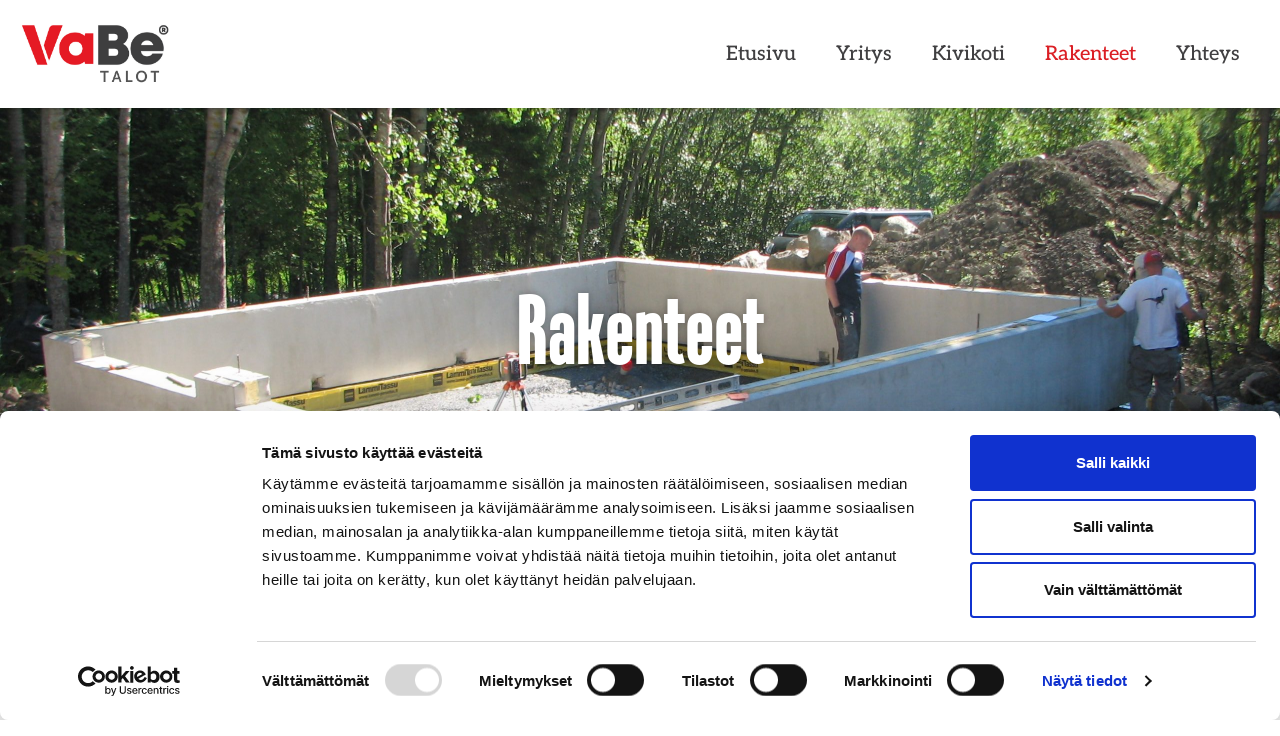

--- FILE ---
content_type: text/html; charset=UTF-8
request_url: https://vabetalot.fi/rakenteet/
body_size: 15033
content:
<!doctype html>
<html lang="fi" prefix="og: https://ogp.me/ns#">
<head>
	<meta charset="UTF-8">
	<meta name="viewport" content="width=device-width, initial-scale=1">
	<link rel="profile" href="https://gmpg.org/xfn/11">
		<style>img:is([sizes="auto" i], [sizes^="auto," i]) { contain-intrinsic-size: 3000px 1500px }</style>
	
<!-- Search Engine Optimization by Rank Math - https://rankmath.com/ -->
<title>Rakenteet | Energiatehokkaat rakenteet | VaBe Talot Oy</title>
<meta name="description" content="VaBe® rakenteet ovat erittäin ympäristöystävällisiä ja energiatehokkaita. Katso kaikki Vabe Talot rakenteet ja ota meihin yhteyttä."/>
<meta name="robots" content="index, follow, max-snippet:-1, max-video-preview:-1, max-image-preview:large"/>
<link rel="canonical" href="https://vabetalot.fi/rakenteet/" />
<meta property="og:locale" content="fi_FI" />
<meta property="og:type" content="article" />
<meta property="og:title" content="Rakenteet | Energiatehokkaat rakenteet | VaBe Talot Oy" />
<meta property="og:description" content="VaBe® rakenteet ovat erittäin ympäristöystävällisiä ja energiatehokkaita. Katso kaikki Vabe Talot rakenteet ja ota meihin yhteyttä." />
<meta property="og:url" content="https://vabetalot.fi/rakenteet/" />
<meta property="og:site_name" content="VaBe Talot" />
<meta property="og:updated_time" content="2021-05-07T10:28:35+03:00" />
<meta property="og:image" content="https://vabetalot.fi/wp-content/uploads/2021/03/IMG_1137-300x225.jpg" />
<meta property="og:image:secure_url" content="https://vabetalot.fi/wp-content/uploads/2021/03/IMG_1137-300x225.jpg" />
<meta property="og:image:alt" content="vabe talot" />
<meta property="article:published_time" content="2021-01-11T13:47:32+02:00" />
<meta property="article:modified_time" content="2021-05-07T10:28:35+03:00" />
<meta name="twitter:card" content="summary_large_image" />
<meta name="twitter:title" content="Rakenteet | Energiatehokkaat rakenteet | VaBe Talot Oy" />
<meta name="twitter:description" content="VaBe® rakenteet ovat erittäin ympäristöystävällisiä ja energiatehokkaita. Katso kaikki Vabe Talot rakenteet ja ota meihin yhteyttä." />
<meta name="twitter:image" content="https://vabetalot.fi/wp-content/uploads/2021/03/IMG_1137-300x225.jpg" />
<meta name="twitter:label1" content="Time to read" />
<meta name="twitter:data1" content="2 minutes" />
<script type="application/ld+json" class="rank-math-schema">{"@context":"https://schema.org","@graph":[{"@type":["Person","Organization"],"@id":"https://vabetalot.fi/#person","name":"Vabe Talot"},{"@type":"WebSite","@id":"https://vabetalot.fi/#website","url":"https://vabetalot.fi","name":"Vabe Talot","publisher":{"@id":"https://vabetalot.fi/#person"},"inLanguage":"fi"},{"@type":"ImageObject","@id":"https://vabetalot.fi/wp-content/uploads/2021/03/IMG_1137-300x225.jpg","url":"https://vabetalot.fi/wp-content/uploads/2021/03/IMG_1137-300x225.jpg","width":"200","height":"200","inLanguage":"fi"},{"@type":"BreadcrumbList","@id":"https://vabetalot.fi/rakenteet/#breadcrumb","itemListElement":[{"@type":"ListItem","position":"1","item":{"@id":"https://vabetalot.fi","name":"VaBe"}},{"@type":"ListItem","position":"2","item":{"@id":"https://vabetalot.fi/rakenteet/","name":"Rakenteet"}}]},{"@type":"WebPage","@id":"https://vabetalot.fi/rakenteet/#webpage","url":"https://vabetalot.fi/rakenteet/","name":"Rakenteet | Energiatehokkaat rakenteet | VaBe Talot Oy","datePublished":"2021-01-11T13:47:32+02:00","dateModified":"2021-05-07T10:28:35+03:00","isPartOf":{"@id":"https://vabetalot.fi/#website"},"primaryImageOfPage":{"@id":"https://vabetalot.fi/wp-content/uploads/2021/03/IMG_1137-300x225.jpg"},"inLanguage":"fi","breadcrumb":{"@id":"https://vabetalot.fi/rakenteet/#breadcrumb"}},{"@type":"Person","@id":"https://vabetalot.fi/author/admin/","name":"admin","url":"https://vabetalot.fi/author/admin/","image":{"@type":"ImageObject","@id":"https://secure.gravatar.com/avatar/f4c3de8c0f1d51d61e8aa345694c0ddc3c0bf79297b6d7ca8ff80b7b7e31e04a?s=96&amp;d=mm&amp;r=g","url":"https://secure.gravatar.com/avatar/f4c3de8c0f1d51d61e8aa345694c0ddc3c0bf79297b6d7ca8ff80b7b7e31e04a?s=96&amp;d=mm&amp;r=g","caption":"admin","inLanguage":"fi"},"sameAs":["http://31.217.196.198/~jgdvimsz"]},{"@type":"Article","headline":"Rakenteet | Energiatehokkaat rakenteet | VaBe Talot Oy","keywords":"vabe talot","datePublished":"2021-01-11T13:47:32+02:00","dateModified":"2021-05-07T10:28:35+03:00","author":{"@id":"https://vabetalot.fi/author/admin/","name":"admin"},"publisher":{"@id":"https://vabetalot.fi/#person"},"description":"VaBe\u00ae rakenteet ovat eritt\u00e4in ymp\u00e4rist\u00f6yst\u00e4v\u00e4llisi\u00e4 ja energiatehokkaita. Katso kaikki Vabe Talot rakenteet ja ota meihin yhteytt\u00e4.","name":"Rakenteet | Energiatehokkaat rakenteet | VaBe Talot Oy","@id":"https://vabetalot.fi/rakenteet/#richSnippet","isPartOf":{"@id":"https://vabetalot.fi/rakenteet/#webpage"},"image":{"@id":"https://vabetalot.fi/wp-content/uploads/2021/03/IMG_1137-300x225.jpg"},"inLanguage":"fi","mainEntityOfPage":{"@id":"https://vabetalot.fi/rakenteet/#webpage"}}]}</script>
<!-- /Rank Math WordPress SEO plugin -->

<link rel="alternate" type="application/rss+xml" title="VaBe Talot &raquo; syöte" href="https://vabetalot.fi/feed/" />
<link rel="alternate" type="application/rss+xml" title="VaBe Talot &raquo; kommenttien syöte" href="https://vabetalot.fi/comments/feed/" />
<script>
window._wpemojiSettings = {"baseUrl":"https:\/\/s.w.org\/images\/core\/emoji\/16.0.1\/72x72\/","ext":".png","svgUrl":"https:\/\/s.w.org\/images\/core\/emoji\/16.0.1\/svg\/","svgExt":".svg","source":{"concatemoji":"https:\/\/vabetalot.fi\/wp-includes\/js\/wp-emoji-release.min.js?ver=319ae0188533270b85fce7468df043f1"}};
/*! This file is auto-generated */
!function(s,n){var o,i,e;function c(e){try{var t={supportTests:e,timestamp:(new Date).valueOf()};sessionStorage.setItem(o,JSON.stringify(t))}catch(e){}}function p(e,t,n){e.clearRect(0,0,e.canvas.width,e.canvas.height),e.fillText(t,0,0);var t=new Uint32Array(e.getImageData(0,0,e.canvas.width,e.canvas.height).data),a=(e.clearRect(0,0,e.canvas.width,e.canvas.height),e.fillText(n,0,0),new Uint32Array(e.getImageData(0,0,e.canvas.width,e.canvas.height).data));return t.every(function(e,t){return e===a[t]})}function u(e,t){e.clearRect(0,0,e.canvas.width,e.canvas.height),e.fillText(t,0,0);for(var n=e.getImageData(16,16,1,1),a=0;a<n.data.length;a++)if(0!==n.data[a])return!1;return!0}function f(e,t,n,a){switch(t){case"flag":return n(e,"\ud83c\udff3\ufe0f\u200d\u26a7\ufe0f","\ud83c\udff3\ufe0f\u200b\u26a7\ufe0f")?!1:!n(e,"\ud83c\udde8\ud83c\uddf6","\ud83c\udde8\u200b\ud83c\uddf6")&&!n(e,"\ud83c\udff4\udb40\udc67\udb40\udc62\udb40\udc65\udb40\udc6e\udb40\udc67\udb40\udc7f","\ud83c\udff4\u200b\udb40\udc67\u200b\udb40\udc62\u200b\udb40\udc65\u200b\udb40\udc6e\u200b\udb40\udc67\u200b\udb40\udc7f");case"emoji":return!a(e,"\ud83e\udedf")}return!1}function g(e,t,n,a){var r="undefined"!=typeof WorkerGlobalScope&&self instanceof WorkerGlobalScope?new OffscreenCanvas(300,150):s.createElement("canvas"),o=r.getContext("2d",{willReadFrequently:!0}),i=(o.textBaseline="top",o.font="600 32px Arial",{});return e.forEach(function(e){i[e]=t(o,e,n,a)}),i}function t(e){var t=s.createElement("script");t.src=e,t.defer=!0,s.head.appendChild(t)}"undefined"!=typeof Promise&&(o="wpEmojiSettingsSupports",i=["flag","emoji"],n.supports={everything:!0,everythingExceptFlag:!0},e=new Promise(function(e){s.addEventListener("DOMContentLoaded",e,{once:!0})}),new Promise(function(t){var n=function(){try{var e=JSON.parse(sessionStorage.getItem(o));if("object"==typeof e&&"number"==typeof e.timestamp&&(new Date).valueOf()<e.timestamp+604800&&"object"==typeof e.supportTests)return e.supportTests}catch(e){}return null}();if(!n){if("undefined"!=typeof Worker&&"undefined"!=typeof OffscreenCanvas&&"undefined"!=typeof URL&&URL.createObjectURL&&"undefined"!=typeof Blob)try{var e="postMessage("+g.toString()+"("+[JSON.stringify(i),f.toString(),p.toString(),u.toString()].join(",")+"));",a=new Blob([e],{type:"text/javascript"}),r=new Worker(URL.createObjectURL(a),{name:"wpTestEmojiSupports"});return void(r.onmessage=function(e){c(n=e.data),r.terminate(),t(n)})}catch(e){}c(n=g(i,f,p,u))}t(n)}).then(function(e){for(var t in e)n.supports[t]=e[t],n.supports.everything=n.supports.everything&&n.supports[t],"flag"!==t&&(n.supports.everythingExceptFlag=n.supports.everythingExceptFlag&&n.supports[t]);n.supports.everythingExceptFlag=n.supports.everythingExceptFlag&&!n.supports.flag,n.DOMReady=!1,n.readyCallback=function(){n.DOMReady=!0}}).then(function(){return e}).then(function(){var e;n.supports.everything||(n.readyCallback(),(e=n.source||{}).concatemoji?t(e.concatemoji):e.wpemoji&&e.twemoji&&(t(e.twemoji),t(e.wpemoji)))}))}((window,document),window._wpemojiSettings);
</script>
<style id='wp-emoji-styles-inline-css'>

	img.wp-smiley, img.emoji {
		display: inline !important;
		border: none !important;
		box-shadow: none !important;
		height: 1em !important;
		width: 1em !important;
		margin: 0 0.07em !important;
		vertical-align: -0.1em !important;
		background: none !important;
		padding: 0 !important;
	}
</style>
<style id='global-styles-inline-css'>
:root{--wp--preset--aspect-ratio--square: 1;--wp--preset--aspect-ratio--4-3: 4/3;--wp--preset--aspect-ratio--3-4: 3/4;--wp--preset--aspect-ratio--3-2: 3/2;--wp--preset--aspect-ratio--2-3: 2/3;--wp--preset--aspect-ratio--16-9: 16/9;--wp--preset--aspect-ratio--9-16: 9/16;--wp--preset--color--black: #000000;--wp--preset--color--cyan-bluish-gray: #abb8c3;--wp--preset--color--white: #ffffff;--wp--preset--color--pale-pink: #f78da7;--wp--preset--color--vivid-red: #cf2e2e;--wp--preset--color--luminous-vivid-orange: #ff6900;--wp--preset--color--luminous-vivid-amber: #fcb900;--wp--preset--color--light-green-cyan: #7bdcb5;--wp--preset--color--vivid-green-cyan: #00d084;--wp--preset--color--pale-cyan-blue: #8ed1fc;--wp--preset--color--vivid-cyan-blue: #0693e3;--wp--preset--color--vivid-purple: #9b51e0;--wp--preset--gradient--vivid-cyan-blue-to-vivid-purple: linear-gradient(135deg,rgba(6,147,227,1) 0%,rgb(155,81,224) 100%);--wp--preset--gradient--light-green-cyan-to-vivid-green-cyan: linear-gradient(135deg,rgb(122,220,180) 0%,rgb(0,208,130) 100%);--wp--preset--gradient--luminous-vivid-amber-to-luminous-vivid-orange: linear-gradient(135deg,rgba(252,185,0,1) 0%,rgba(255,105,0,1) 100%);--wp--preset--gradient--luminous-vivid-orange-to-vivid-red: linear-gradient(135deg,rgba(255,105,0,1) 0%,rgb(207,46,46) 100%);--wp--preset--gradient--very-light-gray-to-cyan-bluish-gray: linear-gradient(135deg,rgb(238,238,238) 0%,rgb(169,184,195) 100%);--wp--preset--gradient--cool-to-warm-spectrum: linear-gradient(135deg,rgb(74,234,220) 0%,rgb(151,120,209) 20%,rgb(207,42,186) 40%,rgb(238,44,130) 60%,rgb(251,105,98) 80%,rgb(254,248,76) 100%);--wp--preset--gradient--blush-light-purple: linear-gradient(135deg,rgb(255,206,236) 0%,rgb(152,150,240) 100%);--wp--preset--gradient--blush-bordeaux: linear-gradient(135deg,rgb(254,205,165) 0%,rgb(254,45,45) 50%,rgb(107,0,62) 100%);--wp--preset--gradient--luminous-dusk: linear-gradient(135deg,rgb(255,203,112) 0%,rgb(199,81,192) 50%,rgb(65,88,208) 100%);--wp--preset--gradient--pale-ocean: linear-gradient(135deg,rgb(255,245,203) 0%,rgb(182,227,212) 50%,rgb(51,167,181) 100%);--wp--preset--gradient--electric-grass: linear-gradient(135deg,rgb(202,248,128) 0%,rgb(113,206,126) 100%);--wp--preset--gradient--midnight: linear-gradient(135deg,rgb(2,3,129) 0%,rgb(40,116,252) 100%);--wp--preset--font-size--small: 13px;--wp--preset--font-size--medium: 20px;--wp--preset--font-size--large: 36px;--wp--preset--font-size--x-large: 42px;--wp--preset--spacing--20: 0.44rem;--wp--preset--spacing--30: 0.67rem;--wp--preset--spacing--40: 1rem;--wp--preset--spacing--50: 1.5rem;--wp--preset--spacing--60: 2.25rem;--wp--preset--spacing--70: 3.38rem;--wp--preset--spacing--80: 5.06rem;--wp--preset--shadow--natural: 6px 6px 9px rgba(0, 0, 0, 0.2);--wp--preset--shadow--deep: 12px 12px 50px rgba(0, 0, 0, 0.4);--wp--preset--shadow--sharp: 6px 6px 0px rgba(0, 0, 0, 0.2);--wp--preset--shadow--outlined: 6px 6px 0px -3px rgba(255, 255, 255, 1), 6px 6px rgba(0, 0, 0, 1);--wp--preset--shadow--crisp: 6px 6px 0px rgba(0, 0, 0, 1);}:root { --wp--style--global--content-size: 800px;--wp--style--global--wide-size: 1200px; }:where(body) { margin: 0; }.wp-site-blocks > .alignleft { float: left; margin-right: 2em; }.wp-site-blocks > .alignright { float: right; margin-left: 2em; }.wp-site-blocks > .aligncenter { justify-content: center; margin-left: auto; margin-right: auto; }:where(.wp-site-blocks) > * { margin-block-start: 24px; margin-block-end: 0; }:where(.wp-site-blocks) > :first-child { margin-block-start: 0; }:where(.wp-site-blocks) > :last-child { margin-block-end: 0; }:root { --wp--style--block-gap: 24px; }:root :where(.is-layout-flow) > :first-child{margin-block-start: 0;}:root :where(.is-layout-flow) > :last-child{margin-block-end: 0;}:root :where(.is-layout-flow) > *{margin-block-start: 24px;margin-block-end: 0;}:root :where(.is-layout-constrained) > :first-child{margin-block-start: 0;}:root :where(.is-layout-constrained) > :last-child{margin-block-end: 0;}:root :where(.is-layout-constrained) > *{margin-block-start: 24px;margin-block-end: 0;}:root :where(.is-layout-flex){gap: 24px;}:root :where(.is-layout-grid){gap: 24px;}.is-layout-flow > .alignleft{float: left;margin-inline-start: 0;margin-inline-end: 2em;}.is-layout-flow > .alignright{float: right;margin-inline-start: 2em;margin-inline-end: 0;}.is-layout-flow > .aligncenter{margin-left: auto !important;margin-right: auto !important;}.is-layout-constrained > .alignleft{float: left;margin-inline-start: 0;margin-inline-end: 2em;}.is-layout-constrained > .alignright{float: right;margin-inline-start: 2em;margin-inline-end: 0;}.is-layout-constrained > .aligncenter{margin-left: auto !important;margin-right: auto !important;}.is-layout-constrained > :where(:not(.alignleft):not(.alignright):not(.alignfull)){max-width: var(--wp--style--global--content-size);margin-left: auto !important;margin-right: auto !important;}.is-layout-constrained > .alignwide{max-width: var(--wp--style--global--wide-size);}body .is-layout-flex{display: flex;}.is-layout-flex{flex-wrap: wrap;align-items: center;}.is-layout-flex > :is(*, div){margin: 0;}body .is-layout-grid{display: grid;}.is-layout-grid > :is(*, div){margin: 0;}body{padding-top: 0px;padding-right: 0px;padding-bottom: 0px;padding-left: 0px;}a:where(:not(.wp-element-button)){text-decoration: underline;}:root :where(.wp-element-button, .wp-block-button__link){background-color: #32373c;border-width: 0;color: #fff;font-family: inherit;font-size: inherit;line-height: inherit;padding: calc(0.667em + 2px) calc(1.333em + 2px);text-decoration: none;}.has-black-color{color: var(--wp--preset--color--black) !important;}.has-cyan-bluish-gray-color{color: var(--wp--preset--color--cyan-bluish-gray) !important;}.has-white-color{color: var(--wp--preset--color--white) !important;}.has-pale-pink-color{color: var(--wp--preset--color--pale-pink) !important;}.has-vivid-red-color{color: var(--wp--preset--color--vivid-red) !important;}.has-luminous-vivid-orange-color{color: var(--wp--preset--color--luminous-vivid-orange) !important;}.has-luminous-vivid-amber-color{color: var(--wp--preset--color--luminous-vivid-amber) !important;}.has-light-green-cyan-color{color: var(--wp--preset--color--light-green-cyan) !important;}.has-vivid-green-cyan-color{color: var(--wp--preset--color--vivid-green-cyan) !important;}.has-pale-cyan-blue-color{color: var(--wp--preset--color--pale-cyan-blue) !important;}.has-vivid-cyan-blue-color{color: var(--wp--preset--color--vivid-cyan-blue) !important;}.has-vivid-purple-color{color: var(--wp--preset--color--vivid-purple) !important;}.has-black-background-color{background-color: var(--wp--preset--color--black) !important;}.has-cyan-bluish-gray-background-color{background-color: var(--wp--preset--color--cyan-bluish-gray) !important;}.has-white-background-color{background-color: var(--wp--preset--color--white) !important;}.has-pale-pink-background-color{background-color: var(--wp--preset--color--pale-pink) !important;}.has-vivid-red-background-color{background-color: var(--wp--preset--color--vivid-red) !important;}.has-luminous-vivid-orange-background-color{background-color: var(--wp--preset--color--luminous-vivid-orange) !important;}.has-luminous-vivid-amber-background-color{background-color: var(--wp--preset--color--luminous-vivid-amber) !important;}.has-light-green-cyan-background-color{background-color: var(--wp--preset--color--light-green-cyan) !important;}.has-vivid-green-cyan-background-color{background-color: var(--wp--preset--color--vivid-green-cyan) !important;}.has-pale-cyan-blue-background-color{background-color: var(--wp--preset--color--pale-cyan-blue) !important;}.has-vivid-cyan-blue-background-color{background-color: var(--wp--preset--color--vivid-cyan-blue) !important;}.has-vivid-purple-background-color{background-color: var(--wp--preset--color--vivid-purple) !important;}.has-black-border-color{border-color: var(--wp--preset--color--black) !important;}.has-cyan-bluish-gray-border-color{border-color: var(--wp--preset--color--cyan-bluish-gray) !important;}.has-white-border-color{border-color: var(--wp--preset--color--white) !important;}.has-pale-pink-border-color{border-color: var(--wp--preset--color--pale-pink) !important;}.has-vivid-red-border-color{border-color: var(--wp--preset--color--vivid-red) !important;}.has-luminous-vivid-orange-border-color{border-color: var(--wp--preset--color--luminous-vivid-orange) !important;}.has-luminous-vivid-amber-border-color{border-color: var(--wp--preset--color--luminous-vivid-amber) !important;}.has-light-green-cyan-border-color{border-color: var(--wp--preset--color--light-green-cyan) !important;}.has-vivid-green-cyan-border-color{border-color: var(--wp--preset--color--vivid-green-cyan) !important;}.has-pale-cyan-blue-border-color{border-color: var(--wp--preset--color--pale-cyan-blue) !important;}.has-vivid-cyan-blue-border-color{border-color: var(--wp--preset--color--vivid-cyan-blue) !important;}.has-vivid-purple-border-color{border-color: var(--wp--preset--color--vivid-purple) !important;}.has-vivid-cyan-blue-to-vivid-purple-gradient-background{background: var(--wp--preset--gradient--vivid-cyan-blue-to-vivid-purple) !important;}.has-light-green-cyan-to-vivid-green-cyan-gradient-background{background: var(--wp--preset--gradient--light-green-cyan-to-vivid-green-cyan) !important;}.has-luminous-vivid-amber-to-luminous-vivid-orange-gradient-background{background: var(--wp--preset--gradient--luminous-vivid-amber-to-luminous-vivid-orange) !important;}.has-luminous-vivid-orange-to-vivid-red-gradient-background{background: var(--wp--preset--gradient--luminous-vivid-orange-to-vivid-red) !important;}.has-very-light-gray-to-cyan-bluish-gray-gradient-background{background: var(--wp--preset--gradient--very-light-gray-to-cyan-bluish-gray) !important;}.has-cool-to-warm-spectrum-gradient-background{background: var(--wp--preset--gradient--cool-to-warm-spectrum) !important;}.has-blush-light-purple-gradient-background{background: var(--wp--preset--gradient--blush-light-purple) !important;}.has-blush-bordeaux-gradient-background{background: var(--wp--preset--gradient--blush-bordeaux) !important;}.has-luminous-dusk-gradient-background{background: var(--wp--preset--gradient--luminous-dusk) !important;}.has-pale-ocean-gradient-background{background: var(--wp--preset--gradient--pale-ocean) !important;}.has-electric-grass-gradient-background{background: var(--wp--preset--gradient--electric-grass) !important;}.has-midnight-gradient-background{background: var(--wp--preset--gradient--midnight) !important;}.has-small-font-size{font-size: var(--wp--preset--font-size--small) !important;}.has-medium-font-size{font-size: var(--wp--preset--font-size--medium) !important;}.has-large-font-size{font-size: var(--wp--preset--font-size--large) !important;}.has-x-large-font-size{font-size: var(--wp--preset--font-size--x-large) !important;}
:root :where(.wp-block-pullquote){font-size: 1.5em;line-height: 1.6;}
</style>
<link rel='stylesheet' id='hello-elementor-css' href='https://vabetalot.fi/wp-content/themes/hello-elementor/assets/css/reset.css?ver=3.4.6' media='all' />
<link rel='stylesheet' id='hello-elementor-theme-style-css' href='https://vabetalot.fi/wp-content/themes/hello-elementor/assets/css/theme.css?ver=3.4.6' media='all' />
<link rel='stylesheet' id='hello-elementor-header-footer-css' href='https://vabetalot.fi/wp-content/themes/hello-elementor/assets/css/header-footer.css?ver=3.4.6' media='all' />
<link rel='stylesheet' id='elementor-frontend-css' href='https://vabetalot.fi/wp-content/plugins/elementor/assets/css/frontend.min.css?ver=3.29.2' media='all' />
<link rel='stylesheet' id='widget-image-css' href='https://vabetalot.fi/wp-content/plugins/elementor/assets/css/widget-image.min.css?ver=3.29.2' media='all' />
<link rel='stylesheet' id='widget-nav-menu-css' href='https://vabetalot.fi/wp-content/plugins/elementor-pro/assets/css/widget-nav-menu.min.css?ver=3.29.2' media='all' />
<link rel='stylesheet' id='e-sticky-css' href='https://vabetalot.fi/wp-content/plugins/elementor-pro/assets/css/modules/sticky.min.css?ver=3.29.2' media='all' />
<link rel='stylesheet' id='widget-icon-list-css' href='https://vabetalot.fi/wp-content/plugins/elementor/assets/css/widget-icon-list.min.css?ver=3.29.2' media='all' />
<link rel='stylesheet' id='widget-heading-css' href='https://vabetalot.fi/wp-content/plugins/elementor/assets/css/widget-heading.min.css?ver=3.29.2' media='all' />
<link rel='stylesheet' id='elementor-post-12-css' href='https://vabetalot.fi/wp-content/uploads/elementor/css/post-12.css?ver=1749549745' media='all' />
<link rel='stylesheet' id='widget-tabs-css' href='https://vabetalot.fi/wp-content/plugins/elementor/assets/css/widget-tabs.min.css?ver=3.29.2' media='all' />
<link rel='stylesheet' id='elementor-post-271-css' href='https://vabetalot.fi/wp-content/uploads/elementor/css/post-271.css?ver=1749554359' media='all' />
<link rel='stylesheet' id='elementor-post-33-css' href='https://vabetalot.fi/wp-content/uploads/elementor/css/post-33.css?ver=1749549745' media='all' />
<link rel='stylesheet' id='elementor-post-51-css' href='https://vabetalot.fi/wp-content/uploads/elementor/css/post-51.css?ver=1749549745' media='all' />
<link rel='stylesheet' id='elementor-gf-local-aleo-css' href='https://vabetalot.fi/wp-content/uploads/elementor/google-fonts/css/aleo.css?ver=1749549748' media='all' />
<script src="https://vabetalot.fi/wp-includes/js/jquery/jquery.min.js?ver=3.7.1" id="jquery-core-js"></script>
<script src="https://vabetalot.fi/wp-includes/js/jquery/jquery-migrate.min.js?ver=3.4.1" id="jquery-migrate-js"></script>
<link rel="https://api.w.org/" href="https://vabetalot.fi/wp-json/" /><link rel="alternate" title="JSON" type="application/json" href="https://vabetalot.fi/wp-json/wp/v2/pages/271" /><link rel="EditURI" type="application/rsd+xml" title="RSD" href="https://vabetalot.fi/xmlrpc.php?rsd" />
<link rel="alternate" title="oEmbed (JSON)" type="application/json+oembed" href="https://vabetalot.fi/wp-json/oembed/1.0/embed?url=https%3A%2F%2Fvabetalot.fi%2Frakenteet%2F" />
<link rel="alternate" title="oEmbed (XML)" type="text/xml+oembed" href="https://vabetalot.fi/wp-json/oembed/1.0/embed?url=https%3A%2F%2Fvabetalot.fi%2Frakenteet%2F&#038;format=xml" />
<meta name="generator" content="Elementor 3.29.2; features: e_font_icon_svg, e_local_google_fonts; settings: css_print_method-external, google_font-enabled, font_display-auto">
<script id="Cookiebot" src="https://consent.cookiebot.com/uc.js" data-cbid="e480cff3-df8a-4c2a-94d8-4ad0e800765e" data-blockingmode="auto" type="text/javascript"></script>
			<style>
				.e-con.e-parent:nth-of-type(n+4):not(.e-lazyloaded):not(.e-no-lazyload),
				.e-con.e-parent:nth-of-type(n+4):not(.e-lazyloaded):not(.e-no-lazyload) * {
					background-image: none !important;
				}
				@media screen and (max-height: 1024px) {
					.e-con.e-parent:nth-of-type(n+3):not(.e-lazyloaded):not(.e-no-lazyload),
					.e-con.e-parent:nth-of-type(n+3):not(.e-lazyloaded):not(.e-no-lazyload) * {
						background-image: none !important;
					}
				}
				@media screen and (max-height: 640px) {
					.e-con.e-parent:nth-of-type(n+2):not(.e-lazyloaded):not(.e-no-lazyload),
					.e-con.e-parent:nth-of-type(n+2):not(.e-lazyloaded):not(.e-no-lazyload) * {
						background-image: none !important;
					}
				}
			</style>
			<link rel="icon" href="https://vabetalot.fi/wp-content/uploads/2021/01/VaBe-V-150x150.png" sizes="32x32" />
<link rel="icon" href="https://vabetalot.fi/wp-content/uploads/2021/01/VaBe-V.png" sizes="192x192" />
<link rel="apple-touch-icon" href="https://vabetalot.fi/wp-content/uploads/2021/01/VaBe-V.png" />
<meta name="msapplication-TileImage" content="https://vabetalot.fi/wp-content/uploads/2021/01/VaBe-V.png" />
		<style id="wp-custom-css">
			
#CookiebotWidget #CookiebotWidget-buttons #CookiebotWidget-btn-change {
    background-color: #E51A24 !important;
    border-color: #E51A24 !important;
    color: #FFFFFF !important;
}

#CookiebotWidget .CookiebotWidget-body .CookiebotWidget-consents-list li.CookiebotWidget-approved svg {
    fill: #E51A24 !important;
}

#CookiebotWidget .CookiebotWidget-consent-details button {
    color: #000 !important;
}

#CybotCookiebotDialogPoweredbyImage {
    display: none !important;
}

#CookiebotWidget #CookiebotWidget-buttons #CookiebotWidget-btn-withdraw {
    border-color: #d8d8d8 !important;
}

a#CybotCookiebotDialogBodyLevelButtonLevelOptinAllowallSelection {
    background-color: #333333 !important;
    border: 1px solid #333333 !important;
}

a#CybotCookiebotDialogBodyLevelButtonLevelOptinAllowAll {
    background-color: #E51A24 !important;
    border: 1px solid #E51A24 !important;
}		</style>
		</head>
<body data-rsssl=1 class="wp-singular page-template-default page page-id-271 wp-custom-logo wp-embed-responsive wp-theme-hello-elementor hello-elementor-default elementor-default elementor-kit-12 elementor-page elementor-page-271">


<a class="skip-link screen-reader-text" href="#content">Mene sisältöön</a>

		<header data-elementor-type="header" data-elementor-id="33" class="elementor elementor-33 elementor-location-header" data-elementor-post-type="elementor_library">
					<section class="elementor-section elementor-top-section elementor-element elementor-element-7243131 elementor-section-full_width elementor-section-height-default elementor-section-height-default" data-id="7243131" data-element_type="section" data-settings="{&quot;background_background&quot;:&quot;classic&quot;,&quot;sticky&quot;:&quot;top&quot;,&quot;sticky_on&quot;:[&quot;desktop&quot;,&quot;tablet&quot;,&quot;mobile&quot;],&quot;sticky_offset&quot;:0,&quot;sticky_effects_offset&quot;:0,&quot;sticky_anchor_link_offset&quot;:0}">
						<div class="elementor-container elementor-column-gap-default">
					<div class="elementor-column elementor-col-50 elementor-top-column elementor-element elementor-element-ecae468" data-id="ecae468" data-element_type="column">
			<div class="elementor-widget-wrap elementor-element-populated">
						<div class="elementor-element elementor-element-852afb7 elementor-widget elementor-widget-theme-site-logo elementor-widget-image" data-id="852afb7" data-element_type="widget" data-widget_type="theme-site-logo.default">
				<div class="elementor-widget-container">
											<a href="https://vabetalot.fi">
			<img fetchpriority="high" width="497" height="226" src="https://vabetalot.fi/wp-content/uploads/2021/01/VaBe-talot-suurempi-logo.png" class="attachment-full size-full wp-image-462" alt="" srcset="https://vabetalot.fi/wp-content/uploads/2021/01/VaBe-talot-suurempi-logo.png 497w, https://vabetalot.fi/wp-content/uploads/2021/01/VaBe-talot-suurempi-logo-300x136.png 300w" sizes="(max-width: 497px) 100vw, 497px" />				</a>
											</div>
				</div>
					</div>
		</div>
				<div class="elementor-column elementor-col-50 elementor-top-column elementor-element elementor-element-d290729" data-id="d290729" data-element_type="column">
			<div class="elementor-widget-wrap elementor-element-populated">
						<div class="elementor-element elementor-element-179d673 elementor-nav-menu__align-end elementor-nav-menu--stretch elementor-nav-menu--dropdown-tablet elementor-nav-menu__text-align-aside elementor-nav-menu--toggle elementor-nav-menu--burger elementor-widget elementor-widget-nav-menu" data-id="179d673" data-element_type="widget" data-settings="{&quot;full_width&quot;:&quot;stretch&quot;,&quot;layout&quot;:&quot;horizontal&quot;,&quot;submenu_icon&quot;:{&quot;value&quot;:&quot;&lt;svg class=\&quot;e-font-icon-svg e-fas-caret-down\&quot; viewBox=\&quot;0 0 320 512\&quot; xmlns=\&quot;http:\/\/www.w3.org\/2000\/svg\&quot;&gt;&lt;path d=\&quot;M31.3 192h257.3c17.8 0 26.7 21.5 14.1 34.1L174.1 354.8c-7.8 7.8-20.5 7.8-28.3 0L17.2 226.1C4.6 213.5 13.5 192 31.3 192z\&quot;&gt;&lt;\/path&gt;&lt;\/svg&gt;&quot;,&quot;library&quot;:&quot;fa-solid&quot;},&quot;toggle&quot;:&quot;burger&quot;}" data-widget_type="nav-menu.default">
				<div class="elementor-widget-container">
								<nav aria-label="Menu" class="elementor-nav-menu--main elementor-nav-menu__container elementor-nav-menu--layout-horizontal e--pointer-none">
				<ul id="menu-1-179d673" class="elementor-nav-menu"><li class="menu-item menu-item-type-post_type menu-item-object-page menu-item-home menu-item-25"><a href="https://vabetalot.fi/" class="elementor-item">Etusivu</a></li>
<li class="menu-item menu-item-type-post_type menu-item-object-page menu-item-24"><a href="https://vabetalot.fi/yritys/" class="elementor-item">Yritys</a></li>
<li class="menu-item menu-item-type-post_type menu-item-object-page menu-item-23"><a href="https://vabetalot.fi/kivikoti/" class="elementor-item">Kivikoti</a></li>
<li class="menu-item menu-item-type-post_type menu-item-object-page current-menu-item page_item page-item-271 current_page_item menu-item-273"><a href="https://vabetalot.fi/rakenteet/" aria-current="page" class="elementor-item elementor-item-active">Rakenteet</a></li>
<li class="menu-item menu-item-type-post_type menu-item-object-page menu-item-21"><a href="https://vabetalot.fi/yhteys/" class="elementor-item">Yhteys</a></li>
</ul>			</nav>
					<div class="elementor-menu-toggle" role="button" tabindex="0" aria-label="Menu Toggle" aria-expanded="false">
			<svg aria-hidden="true" role="presentation" class="elementor-menu-toggle__icon--open e-font-icon-svg e-eicon-menu-bar" viewBox="0 0 1000 1000" xmlns="http://www.w3.org/2000/svg"><path d="M104 333H896C929 333 958 304 958 271S929 208 896 208H104C71 208 42 237 42 271S71 333 104 333ZM104 583H896C929 583 958 554 958 521S929 458 896 458H104C71 458 42 487 42 521S71 583 104 583ZM104 833H896C929 833 958 804 958 771S929 708 896 708H104C71 708 42 737 42 771S71 833 104 833Z"></path></svg><svg aria-hidden="true" role="presentation" class="elementor-menu-toggle__icon--close e-font-icon-svg e-eicon-close" viewBox="0 0 1000 1000" xmlns="http://www.w3.org/2000/svg"><path d="M742 167L500 408 258 167C246 154 233 150 217 150 196 150 179 158 167 167 154 179 150 196 150 212 150 229 154 242 171 254L408 500 167 742C138 771 138 800 167 829 196 858 225 858 254 829L496 587 738 829C750 842 767 846 783 846 800 846 817 842 829 829 842 817 846 804 846 783 846 767 842 750 829 737L588 500 833 258C863 229 863 200 833 171 804 137 775 137 742 167Z"></path></svg>		</div>
					<nav class="elementor-nav-menu--dropdown elementor-nav-menu__container" aria-hidden="true">
				<ul id="menu-2-179d673" class="elementor-nav-menu"><li class="menu-item menu-item-type-post_type menu-item-object-page menu-item-home menu-item-25"><a href="https://vabetalot.fi/" class="elementor-item" tabindex="-1">Etusivu</a></li>
<li class="menu-item menu-item-type-post_type menu-item-object-page menu-item-24"><a href="https://vabetalot.fi/yritys/" class="elementor-item" tabindex="-1">Yritys</a></li>
<li class="menu-item menu-item-type-post_type menu-item-object-page menu-item-23"><a href="https://vabetalot.fi/kivikoti/" class="elementor-item" tabindex="-1">Kivikoti</a></li>
<li class="menu-item menu-item-type-post_type menu-item-object-page current-menu-item page_item page-item-271 current_page_item menu-item-273"><a href="https://vabetalot.fi/rakenteet/" aria-current="page" class="elementor-item elementor-item-active" tabindex="-1">Rakenteet</a></li>
<li class="menu-item menu-item-type-post_type menu-item-object-page menu-item-21"><a href="https://vabetalot.fi/yhteys/" class="elementor-item" tabindex="-1">Yhteys</a></li>
</ul>			</nav>
						</div>
				</div>
					</div>
		</div>
					</div>
		</section>
				</header>
		
<main id="content" class="site-main post-271 page type-page status-publish hentry">

	
	<div class="page-content">
				<div data-elementor-type="wp-page" data-elementor-id="271" class="elementor elementor-271" data-elementor-post-type="page">
						<section class="elementor-section elementor-top-section elementor-element elementor-element-52322b7 elementor-section-height-min-height elementor-section-boxed elementor-section-height-default elementor-section-items-middle" data-id="52322b7" data-element_type="section" data-settings="{&quot;background_background&quot;:&quot;classic&quot;}">
						<div class="elementor-container elementor-column-gap-default">
					<div class="elementor-column elementor-col-100 elementor-top-column elementor-element elementor-element-50ccfc4" data-id="50ccfc4" data-element_type="column">
			<div class="elementor-widget-wrap elementor-element-populated">
						<div class="elementor-element elementor-element-fd58f1f elementor-widget elementor-widget-heading" data-id="fd58f1f" data-element_type="widget" data-widget_type="heading.default">
				<div class="elementor-widget-container">
					<h1 class="elementor-heading-title elementor-size-default">Rakenteet</h1>				</div>
				</div>
					</div>
		</div>
					</div>
		</section>
				<section class="elementor-section elementor-top-section elementor-element elementor-element-dfb6ff7 elementor-section-boxed elementor-section-height-default elementor-section-height-default" data-id="dfb6ff7" data-element_type="section" data-settings="{&quot;background_background&quot;:&quot;classic&quot;}">
						<div class="elementor-container elementor-column-gap-default">
					<div class="elementor-column elementor-col-100 elementor-top-column elementor-element elementor-element-97c6894" data-id="97c6894" data-element_type="column">
			<div class="elementor-widget-wrap elementor-element-populated">
						<div class="elementor-element elementor-element-c7f4831 elementor-widget elementor-widget-shortcode" data-id="c7f4831" data-element_type="widget" data-widget_type="shortcode.default">
				<div class="elementor-widget-container">
							<div class="elementor-shortcode"><nav aria-label="breadcrumbs" class="rank-math-breadcrumb"><p><a href="https://vabetalot.fi">VaBe</a><span class="separator"> &raquo; </span><span class="last">Rakenteet</span></p></nav></div>
						</div>
				</div>
					</div>
		</div>
					</div>
		</section>
				<section class="elementor-section elementor-top-section elementor-element elementor-element-5cee64c elementor-section-boxed elementor-section-height-default elementor-section-height-default" data-id="5cee64c" data-element_type="section">
						<div class="elementor-container elementor-column-gap-default">
					<div class="elementor-column elementor-col-33 elementor-top-column elementor-element elementor-element-3cc5334" data-id="3cc5334" data-element_type="column">
			<div class="elementor-widget-wrap">
							</div>
		</div>
				<div class="elementor-column elementor-col-33 elementor-top-column elementor-element elementor-element-cf469af" data-id="cf469af" data-element_type="column">
			<div class="elementor-widget-wrap elementor-element-populated">
						<div class="elementor-element elementor-element-8e3d75d elementor-widget elementor-widget-heading" data-id="8e3d75d" data-element_type="widget" data-widget_type="heading.default">
				<div class="elementor-widget-container">
					<h2 class="elementor-heading-title elementor-size-default">Energiatehokkaat rakenteet</h2>				</div>
				</div>
				<div class="elementor-element elementor-element-a847a1d elementor-widget elementor-widget-text-editor" data-id="a847a1d" data-element_type="widget" data-widget_type="text-editor.default">
				<div class="elementor-widget-container">
									<ul><li id="u6997-5">VaBe® -kivitalon rungon saa matalaenergia-, hybridi, &#8211; tai passiivirakenteilla</li><li id="u6997-7">Asiakas päättää rungon rakenteen</li><li id="u6997-9">Rakenteita on mahdollista yhdistellä, esim. Hybrid® -runko ja passiivikatto</li><li id="u6997-11">VaBe Hybrid® -kivitalo lämpiää hyvän ilmanvaihdon LTO:n lisäksi varaavalla takalla, ulkopuolista lämmitysjärjestelmää ei tarvita</li><li id="u6997-13">VaBe® Passiivikivitalo lämpiää ihmisten ja koneiden tuottamalla hukkaenergialla ja ilmanvaihdon lämmöntalteenotolla</li><li id="u6997-15">Panostaminen energiatehokkaisiin rakenteisiin tuo pitkäntähtäimen säästöjä lämmityslaskuissa. Matalaenergiarakenteet tuovat  huomattavia säästöjä jo rakennusvaiheessa, kun erillisen lämmitysjärjestelmän (esim. maalämpöpumppu) kustannukset jäävät pois</li></ul>								</div>
				</div>
					</div>
		</div>
				<div class="elementor-column elementor-col-33 elementor-top-column elementor-element elementor-element-0a7f710" data-id="0a7f710" data-element_type="column">
			<div class="elementor-widget-wrap">
							</div>
		</div>
					</div>
		</section>
				<section class="elementor-section elementor-top-section elementor-element elementor-element-f6719a3 elementor-section-boxed elementor-section-height-default elementor-section-height-default" data-id="f6719a3" data-element_type="section">
						<div class="elementor-container elementor-column-gap-default">
					<div class="elementor-column elementor-col-33 elementor-top-column elementor-element elementor-element-67d0349" data-id="67d0349" data-element_type="column">
			<div class="elementor-widget-wrap">
							</div>
		</div>
				<div class="elementor-column elementor-col-33 elementor-top-column elementor-element elementor-element-73df9bc" data-id="73df9bc" data-element_type="column">
			<div class="elementor-widget-wrap elementor-element-populated">
						<div class="elementor-element elementor-element-55dcec8 elementor-widget elementor-widget-heading" data-id="55dcec8" data-element_type="widget" data-widget_type="heading.default">
				<div class="elementor-widget-container">
					<h2 class="elementor-heading-title elementor-size-default">Nopeasti asumaan, nopeasti sisähommiin

</h2>				</div>
				</div>
				<div class="elementor-element elementor-element-830bd94 elementor-widget elementor-widget-text-editor" data-id="830bd94" data-element_type="widget" data-widget_type="text-editor.default">
				<div class="elementor-widget-container">
									<ul>
<li id="u6997-21">Yksikerroksinen VaBe® -kivitalo nousee noin viikossa</li>
<li id="u6997-23">Elementtiasennuksen jälkeen talorunkoon asennetaan ikkunat ja ovet, sen jälkeen sisätyöt voivat alkaa; talo on lämmin, eikä sade tai tuuli vaivaa! Ulkoverhoilun rajana vain mielikuvitus ja kaavamääräykset!</li>
<li id="u6997-25">VaBe® -kivitalo on mahdollista verhoilla lähes millä tahansa materiaalilla. Lauta, tiili, rappaus, metalli, laminaatti, lasi…</li>
<li id="u6997-27">VaBe® -julkisivujärjestelmä mahdollistaa helpon kiinnityksen ulkoverhoilulle</li>
<li id="u6997-29">VaBe® -kivitalon voi rakentaa myös alueelle, missä kaavoitus vaatii puutaloja</li>
</ul>								</div>
				</div>
					</div>
		</div>
				<div class="elementor-column elementor-col-33 elementor-top-column elementor-element elementor-element-31b8b1c" data-id="31b8b1c" data-element_type="column">
			<div class="elementor-widget-wrap">
							</div>
		</div>
					</div>
		</section>
				<section class="elementor-section elementor-top-section elementor-element elementor-element-6fdd796 elementor-section-boxed elementor-section-height-default elementor-section-height-default" data-id="6fdd796" data-element_type="section">
						<div class="elementor-container elementor-column-gap-default">
					<div class="elementor-column elementor-col-33 elementor-top-column elementor-element elementor-element-f619045" data-id="f619045" data-element_type="column">
			<div class="elementor-widget-wrap">
							</div>
		</div>
				<div class="elementor-column elementor-col-33 elementor-top-column elementor-element elementor-element-708225d" data-id="708225d" data-element_type="column">
			<div class="elementor-widget-wrap elementor-element-populated">
						<div class="elementor-element elementor-element-0985b91 elementor-widget elementor-widget-heading" data-id="0985b91" data-element_type="widget" data-widget_type="heading.default">
				<div class="elementor-widget-container">
					<h2 class="elementor-heading-title elementor-size-default">Kestävyys
</h2>				</div>
				</div>
				<div class="elementor-element elementor-element-93e70bd elementor-widget elementor-widget-text-editor" data-id="93e70bd" data-element_type="widget" data-widget_type="text-editor.default">
				<div class="elementor-widget-container">
									<ul>
<li id="u6997-35">VaBe® -kivitalon runko tehdään teräsbetonielementeillä</li>
<li id="u6997-37">VaBe® -kivitalon runko on huoltovapaa</li>
<li id="u6997-39">Kantava kivirunko mahdollistaa sisätilojen vapaan suunnittelun ja laajemmatkin muutostyöt tulevaisuudessa, kun sisäseinät ovat kevytrakenteisia</li>
</ul>								</div>
				</div>
					</div>
		</div>
				<div class="elementor-column elementor-col-33 elementor-top-column elementor-element elementor-element-2d22996" data-id="2d22996" data-element_type="column">
			<div class="elementor-widget-wrap">
							</div>
		</div>
					</div>
		</section>
				<section class="elementor-section elementor-top-section elementor-element elementor-element-8983f31 elementor-section-boxed elementor-section-height-default elementor-section-height-default" data-id="8983f31" data-element_type="section">
						<div class="elementor-container elementor-column-gap-default">
					<div class="elementor-column elementor-col-100 elementor-top-column elementor-element elementor-element-27c8bd3" data-id="27c8bd3" data-element_type="column">
			<div class="elementor-widget-wrap elementor-element-populated">
						<div class="elementor-element elementor-element-3310b53 elementor-tabs-view-horizontal elementor-widget elementor-widget-tabs" data-id="3310b53" data-element_type="widget" data-widget_type="tabs.default">
				<div class="elementor-widget-container">
							<div class="elementor-tabs">
			<div class="elementor-tabs-wrapper" role="tablist" >
									<div id="elementor-tab-title-5351" class="elementor-tab-title elementor-tab-desktop-title" aria-selected="true" data-tab="1" role="tab" tabindex="0" aria-controls="elementor-tab-content-5351" aria-expanded="false">Sokkeli</div>
									<div id="elementor-tab-title-5352" class="elementor-tab-title elementor-tab-desktop-title" aria-selected="false" data-tab="2" role="tab" tabindex="-1" aria-controls="elementor-tab-content-5352" aria-expanded="false">Alapohja</div>
									<div id="elementor-tab-title-5353" class="elementor-tab-title elementor-tab-desktop-title" aria-selected="false" data-tab="3" role="tab" tabindex="-1" aria-controls="elementor-tab-content-5353" aria-expanded="false">Ulkoseinä</div>
									<div id="elementor-tab-title-5354" class="elementor-tab-title elementor-tab-desktop-title" aria-selected="false" data-tab="4" role="tab" tabindex="-1" aria-controls="elementor-tab-content-5354" aria-expanded="false">Väliseinä</div>
									<div id="elementor-tab-title-5355" class="elementor-tab-title elementor-tab-desktop-title" aria-selected="false" data-tab="5" role="tab" tabindex="-1" aria-controls="elementor-tab-content-5355" aria-expanded="false">Välipohja</div>
									<div id="elementor-tab-title-5356" class="elementor-tab-title elementor-tab-desktop-title" aria-selected="false" data-tab="6" role="tab" tabindex="-1" aria-controls="elementor-tab-content-5356" aria-expanded="false">Yläpohja</div>
							</div>
			<div class="elementor-tabs-content-wrapper" role="tablist" aria-orientation="vertical">
									<div class="elementor-tab-title elementor-tab-mobile-title" aria-selected="true" data-tab="1" role="tab" tabindex="0" aria-controls="elementor-tab-content-5351" aria-expanded="false">Sokkeli</div>
					<div id="elementor-tab-content-5351" class="elementor-tab-content elementor-clearfix" data-tab="1" role="tabpanel" aria-labelledby="elementor-tab-title-5351" tabindex="0" hidden="false"><p id="u7580-5"><strong><img decoding="async" class="alignnone size-medium wp-image-506" src="https://vabetalot.fi/wp-content/uploads/2021/03/IMG_1137-300x225.jpg" alt="" width="300" height="225" srcset="https://vabetalot.fi/wp-content/uploads/2021/03/IMG_1137-300x225.jpg 300w, https://vabetalot.fi/wp-content/uploads/2021/03/IMG_1137-1024x768.jpg 1024w, https://vabetalot.fi/wp-content/uploads/2021/03/IMG_1137-768x576.jpg 768w, https://vabetalot.fi/wp-content/uploads/2021/03/IMG_1137-1536x1152.jpg 1536w, https://vabetalot.fi/wp-content/uploads/2021/03/IMG_1137-2048x1536.jpg 2048w" sizes="(max-width: 300px) 100vw, 300px" /></strong></p>
<p><strong><br></strong></p><p><strong>SW Sokkelielementti sisältää:</strong></p>
<p id="u7580-7">Sisäkuoren betoni 120mm ( 100-200mm ) K35-2 XC1 100v</p>
<p id="u7580-10">&nbsp;10mm kiertävä rengasteräs &#8211; 6mm verkko #150mm</p>
<p id="u7580-13">SPU- lämmöneriste 120mm ( 30-200mm )</p>
<p id="u7580-15">Ansaat k600</p>
<p id="u7580-18">Ulkokuoren betoni 80mm ( 80- 150mm ) K40-2 XC3, XF1, 100v</p>
<p id="u7580-21">&nbsp;7mm kiertävä rst- rengasteräs &#8211; 4mm rst- verkko #200mm</p>
<p id="u7580-24">Vakio korkeus 1000mm (500-2000mm)</p>
<p id="u7580-26">Harmaa betoni, ulkopuoli muottipinta ja sisäpuoli teräshierto</p></div>
									<div class="elementor-tab-title elementor-tab-mobile-title" aria-selected="false" data-tab="2" role="tab" tabindex="-1" aria-controls="elementor-tab-content-5352" aria-expanded="false">Alapohja</div>
					<div id="elementor-tab-content-5352" class="elementor-tab-content elementor-clearfix" data-tab="2" role="tabpanel" aria-labelledby="elementor-tab-title-5352" tabindex="0" hidden="hidden"><p id="u7585-5"><img decoding="async" class="alignnone size-medium wp-image-537" src="https://vabetalot.fi/wp-content/uploads/2021/03/alapohja-300x225.jpg" alt="" width="300" height="225" srcset="https://vabetalot.fi/wp-content/uploads/2021/03/alapohja-300x225.jpg 300w, https://vabetalot.fi/wp-content/uploads/2021/03/alapohja-1024x768.jpg 1024w, https://vabetalot.fi/wp-content/uploads/2021/03/alapohja-768x576.jpg 768w, https://vabetalot.fi/wp-content/uploads/2021/03/alapohja-1536x1152.jpg 1536w, https://vabetalot.fi/wp-content/uploads/2021/03/alapohja-2048x1536.jpg 2048w" sizes="(max-width: 300px) 100vw, 300px" /></p><p> </p><p>Toimittamamme ontelolaatat valmistetaan Parma Oy.n tehtaalla. Vakio ontelolaattavahvuudet ovat 200mm ja 265mm.</p><p id="u7585-8">Ontelolaattoihin tulevat varaukset (reiät ja aukot) tehdään valmiiksi jo tehtaalla suunnitelmien mukaisesti.</p><p id="u7585-10">Alapohjan alapuoliset eristeet voidaan asentaa ontelolaattoihin valmiiksi tehtaalla. Esim. SPU 150mm AL</p><p id="u7585-13">Jännepunossuunnittelu kuuluu toimitukseen.</p><p id="u7585-18"><a class="nonblock" title="Ontelolaatat" href="http://www.parma.fi/aineistot-ja-materiaalit/suunnittelu/laatat" target="_blank" rel="noopener">Lisätietoja ontelolaatoista</a></p></div>
									<div class="elementor-tab-title elementor-tab-mobile-title" aria-selected="false" data-tab="3" role="tab" tabindex="-1" aria-controls="elementor-tab-content-5353" aria-expanded="false">Ulkoseinä</div>
					<div id="elementor-tab-content-5353" class="elementor-tab-content elementor-clearfix" data-tab="3" role="tabpanel" aria-labelledby="elementor-tab-title-5353" tabindex="0" hidden="hidden"><p id="u7590-7"><strong>VaBe© Rankaelementti</strong></p><p id="u7590-9">Mallisuojattu VaBe &#8211; ranka mahdollistaa julkisivuun lukemattoman määrän verhousmateriaaleja.</p><p> </p><p><img loading="lazy" decoding="async" class="alignnone size-medium wp-image-542" src="https://vabetalot.fi/wp-content/uploads/2021/03/sw-elem-villalla-225x300.jpg" alt="" width="225" height="300" srcset="https://vabetalot.fi/wp-content/uploads/2021/03/sw-elem-villalla-225x300.jpg 225w, https://vabetalot.fi/wp-content/uploads/2021/03/sw-elem-villalla.jpg 270w" sizes="(max-width: 225px) 100vw, 225px" /></p><p id="u7590-15"><strong>SW &#8211; elementti</strong></p><p id="u7590-17">Sandwich-elementtiä käytetään mm. kellarikerrosten seinissä.</p><p> </p><p id="u7590-23"><strong>Tiilimuurauselementti</strong></p><p id="u7590-25">Tiilimuurauselementti mahdollistaa saumattoman tiilijulkisivun.</p><p> </p><p><img loading="lazy" decoding="async" class="alignnone size-medium wp-image-540" src="https://vabetalot.fi/wp-content/uploads/2021/03/eristerappaus-300x225.jpg" alt="" width="300" height="225" srcset="https://vabetalot.fi/wp-content/uploads/2021/03/eristerappaus-300x225.jpg 300w, https://vabetalot.fi/wp-content/uploads/2021/03/eristerappaus.jpg 678w" sizes="(max-width: 300px) 100vw, 300px" /></p><p id="u7590-31"><strong>Eristerappauselementti</strong></p><p id="u7590-33">Eristerappauselementin erikoiskäsitelty pinta mahdollistaa rappaamisen suoraan elementtiin.</p></div>
									<div class="elementor-tab-title elementor-tab-mobile-title" aria-selected="false" data-tab="4" role="tab" tabindex="-1" aria-controls="elementor-tab-content-5354" aria-expanded="false">Väliseinä</div>
					<div id="elementor-tab-content-5354" class="elementor-tab-content elementor-clearfix" data-tab="4" role="tabpanel" aria-labelledby="elementor-tab-title-5354" tabindex="0" hidden="hidden"><p><img loading="lazy" decoding="async" class="alignnone size-medium wp-image-541" src="https://vabetalot.fi/wp-content/uploads/2021/03/valiseina-300x200.jpg" alt="" width="300" height="200" srcset="https://vabetalot.fi/wp-content/uploads/2021/03/valiseina-300x200.jpg 300w, https://vabetalot.fi/wp-content/uploads/2021/03/valiseina.jpg 604w" sizes="(max-width: 300px) 100vw, 300px" /></p><p> </p><p id="u7614-4"><strong><span title="Ontelolaatat">Sisältää:</span></strong></p><p id="u7614-7">Betoni 180mm ( 120-200mm ) K30-2 XC1 100v</p><p id="u7614-10"> 2*10mm kiertävät rengasteräkset</p><p id="u7614-13">Harmaa betoni, toinen puoli muottipinnalla ja toinen teräshierto.</p><p id="u7614-16">Väliseinäelementtiin voidaan asentaa valmiiksi sähkövaraukset tehtaalla.</p><p id="u7614-18">Väliseinän korkeus max. 3200mm ( 3960mm erikoisjärjestelyin )</p><p id="u7614-20">Väliseinän leveys max. 9960mm</p><p id="u7614-22">Väliseinän paino max. 10.000kg</p></div>
									<div class="elementor-tab-title elementor-tab-mobile-title" aria-selected="false" data-tab="5" role="tab" tabindex="-1" aria-controls="elementor-tab-content-5355" aria-expanded="false">Välipohja</div>
					<div id="elementor-tab-content-5355" class="elementor-tab-content elementor-clearfix" data-tab="5" role="tabpanel" aria-labelledby="elementor-tab-title-5355" tabindex="0" hidden="hidden"><p id="u7620-5"><strong>Ontelolaattavälipohja</strong></p>
<p> </p>
<p id="u7620-7">Toimittamamme ontelolaatat valmistetaan Parma Oy.n tehtaalla.</p>
<p> </p>
<p id="u7620-9">Vakio ontelolaattavahvuudet ovat 200mm ja 265mm.</p>
<p> </p>
<p id="u7620-11">Ontelolaattoihin tulevat varaukset (reiät ja aukot)</p>
<p> </p>
<p id="u7620-13">Tehdään valmiiksi jo tehtaalla suunnitelmien mukaisesti.</p>
<p> </p>
<p id="u7620-15">Jännepunossuunnittelu kuuluu toimitukseen.</p></div>
									<div class="elementor-tab-title elementor-tab-mobile-title" aria-selected="false" data-tab="6" role="tab" tabindex="-1" aria-controls="elementor-tab-content-5356" aria-expanded="false">Yläpohja</div>
					<div id="elementor-tab-content-5356" class="elementor-tab-content elementor-clearfix" data-tab="6" role="tabpanel" aria-labelledby="elementor-tab-title-5356" tabindex="0" hidden="hidden"><p id="u7625-5"><strong><span title="Parma ontelolaatat">Kattoelementti</span></strong></p>
<p id="u7625-6"> </p>
<p id="u7625-8">Sisältää:</p>
<p id="u7625-10"> -Yläpinnan jäykistekertopuut 51*100 k600</p>
<p id="u7625-12"> -Yläpinnan kertopuulevy 27mm</p>
<p id="u7625-14"> -SPU lämmöneriste 240mm ( 200mm ja 320mm )</p>
<p id="u7625-16"> -Alapinnan kertopuulevy 27mm</p>
<p id="u7625-18"> -Alapinnan jäykistekertopuut 51*100 k400</p>
<p id="u7625-19"> </p>
<p id="u7625-24">Viimeisimmän suunnitteluohjeen saat ladattua <a class="nonblock" title="SPU passiivikatto" href="http://www.spu.fi/suunnittelu/suunnitteluohjeet/spu-passiivikatto/" target="_blank" rel="noopener">täältä.</a></p>
<p id="u7625-25"> </p>
<p id="u7625-27">VaBe Talot Oy toimittaa SPU Passiivikattoelementin runkopaketissa asiakkaan niin halutessa.</p>
<p id="u7625-28"> </p>
<p id="u7625-30">VaBe -kivitalon katon voi rakentaa myös perinteisellä tavalla kattotuoleista, tai loivan katon voi tehdä myös ontelolaatoista.</p>
<p id="u7625-31"> </p>
<p id="u7625-35"><a class="nonblock" title="SPU lisätietoa" href="http://www.spu.fi/ratkaisut/pientalot-ja-rivitalot/spu-passiivikatto/" target="_blank" rel="noopener">Lisätietoja kattoelementeistä.</a></p></div>
							</div>
		</div>
						</div>
				</div>
					</div>
		</div>
					</div>
		</section>
				</div>
		
		
			</div>

	
</main>

			<div data-elementor-type="footer" data-elementor-id="51" class="elementor elementor-51 elementor-location-footer" data-elementor-post-type="elementor_library">
					<section class="elementor-section elementor-top-section elementor-element elementor-element-128e39d elementor-section-boxed elementor-section-height-default elementor-section-height-default" data-id="128e39d" data-element_type="section" data-settings="{&quot;background_background&quot;:&quot;classic&quot;}">
						<div class="elementor-container elementor-column-gap-default">
					<div class="elementor-column elementor-col-20 elementor-top-column elementor-element elementor-element-114f4cf" data-id="114f4cf" data-element_type="column">
			<div class="elementor-widget-wrap elementor-element-populated">
						<div class="elementor-element elementor-element-3f5ec7a elementor-icon-list--layout-traditional elementor-list-item-link-full_width elementor-widget elementor-widget-icon-list" data-id="3f5ec7a" data-element_type="widget" data-widget_type="icon-list.default">
				<div class="elementor-widget-container">
							<ul class="elementor-icon-list-items">
							<li class="elementor-icon-list-item">
											<a href="https://vabetalot.fi/kivikoti/">

												<span class="elementor-icon-list-icon">
							<svg aria-hidden="true" class="e-font-icon-svg e-fas-chevron-right" viewBox="0 0 320 512" xmlns="http://www.w3.org/2000/svg"><path d="M285.476 272.971L91.132 467.314c-9.373 9.373-24.569 9.373-33.941 0l-22.667-22.667c-9.357-9.357-9.375-24.522-.04-33.901L188.505 256 34.484 101.255c-9.335-9.379-9.317-24.544.04-33.901l22.667-22.667c9.373-9.373 24.569-9.373 33.941 0L285.475 239.03c9.373 9.372 9.373 24.568.001 33.941z"></path></svg>						</span>
										<span class="elementor-icon-list-text">Kivikoti</span>
											</a>
									</li>
								<li class="elementor-icon-list-item">
											<a href="https://vabetalot.fi/rakenteet/">

												<span class="elementor-icon-list-icon">
							<svg aria-hidden="true" class="e-font-icon-svg e-fas-chevron-right" viewBox="0 0 320 512" xmlns="http://www.w3.org/2000/svg"><path d="M285.476 272.971L91.132 467.314c-9.373 9.373-24.569 9.373-33.941 0l-22.667-22.667c-9.357-9.357-9.375-24.522-.04-33.901L188.505 256 34.484 101.255c-9.335-9.379-9.317-24.544.04-33.901l22.667-22.667c9.373-9.373 24.569-9.373 33.941 0L285.475 239.03c9.373 9.372 9.373 24.568.001 33.941z"></path></svg>						</span>
										<span class="elementor-icon-list-text">Rakenteet</span>
											</a>
									</li>
						</ul>
						</div>
				</div>
				<div class="elementor-element elementor-element-d134785 elementor-icon-list--layout-traditional elementor-list-item-link-full_width elementor-widget elementor-widget-icon-list" data-id="d134785" data-element_type="widget" data-widget_type="icon-list.default">
				<div class="elementor-widget-container">
							<ul class="elementor-icon-list-items">
							<li class="elementor-icon-list-item">
											<a href="https://vabetalot.fi/yhteys/">

												<span class="elementor-icon-list-icon">
							<svg aria-hidden="true" class="e-font-icon-svg e-fas-chevron-right" viewBox="0 0 320 512" xmlns="http://www.w3.org/2000/svg"><path d="M285.476 272.971L91.132 467.314c-9.373 9.373-24.569 9.373-33.941 0l-22.667-22.667c-9.357-9.357-9.375-24.522-.04-33.901L188.505 256 34.484 101.255c-9.335-9.379-9.317-24.544.04-33.901l22.667-22.667c9.373-9.373 24.569-9.373 33.941 0L285.475 239.03c9.373 9.372 9.373 24.568.001 33.941z"></path></svg>						</span>
										<span class="elementor-icon-list-text">Ota yhteyttä</span>
											</a>
									</li>
								<li class="elementor-icon-list-item">
											<a href="https://vabetalot.fi/yritys/">

												<span class="elementor-icon-list-icon">
							<svg aria-hidden="true" class="e-font-icon-svg e-fas-chevron-right" viewBox="0 0 320 512" xmlns="http://www.w3.org/2000/svg"><path d="M285.476 272.971L91.132 467.314c-9.373 9.373-24.569 9.373-33.941 0l-22.667-22.667c-9.357-9.357-9.375-24.522-.04-33.901L188.505 256 34.484 101.255c-9.335-9.379-9.317-24.544.04-33.901l22.667-22.667c9.373-9.373 24.569-9.373 33.941 0L285.475 239.03c9.373 9.372 9.373 24.568.001 33.941z"></path></svg>						</span>
										<span class="elementor-icon-list-text">Yritys</span>
											</a>
									</li>
						</ul>
						</div>
				</div>
				<div class="elementor-element elementor-element-2d08ab0 elementor-icon-list--layout-traditional elementor-list-item-link-full_width elementor-widget elementor-widget-icon-list" data-id="2d08ab0" data-element_type="widget" data-widget_type="icon-list.default">
				<div class="elementor-widget-container">
							<ul class="elementor-icon-list-items">
							<li class="elementor-icon-list-item">
											<a href="http://vabe.fi/" target="_blank">

												<span class="elementor-icon-list-icon">
							<svg aria-hidden="true" class="e-font-icon-svg e-fas-chevron-right" viewBox="0 0 320 512" xmlns="http://www.w3.org/2000/svg"><path d="M285.476 272.971L91.132 467.314c-9.373 9.373-24.569 9.373-33.941 0l-22.667-22.667c-9.357-9.357-9.375-24.522-.04-33.901L188.505 256 34.484 101.255c-9.335-9.379-9.317-24.544.04-33.901l22.667-22.667c9.373-9.373 24.569-9.373 33.941 0L285.475 239.03c9.373 9.372 9.373 24.568.001 33.941z"></path></svg>						</span>
										<span class="elementor-icon-list-text">VaBe Oy</span>
											</a>
									</li>
								<li class="elementor-icon-list-item">
											<a href="http://vabebaltic.ee" target="_blank">

												<span class="elementor-icon-list-icon">
							<svg aria-hidden="true" class="e-font-icon-svg e-fas-chevron-right" viewBox="0 0 320 512" xmlns="http://www.w3.org/2000/svg"><path d="M285.476 272.971L91.132 467.314c-9.373 9.373-24.569 9.373-33.941 0l-22.667-22.667c-9.357-9.357-9.375-24.522-.04-33.901L188.505 256 34.484 101.255c-9.335-9.379-9.317-24.544.04-33.901l22.667-22.667c9.373-9.373 24.569-9.373 33.941 0L285.475 239.03c9.373 9.372 9.373 24.568.001 33.941z"></path></svg>						</span>
										<span class="elementor-icon-list-text">VaBe Baltic</span>
											</a>
									</li>
						</ul>
						</div>
				</div>
					</div>
		</div>
				<div class="elementor-column elementor-col-20 elementor-top-column elementor-element elementor-element-82cf5ff" data-id="82cf5ff" data-element_type="column">
			<div class="elementor-widget-wrap">
							</div>
		</div>
				<div class="elementor-column elementor-col-20 elementor-top-column elementor-element elementor-element-b860aa3" data-id="b860aa3" data-element_type="column">
			<div class="elementor-widget-wrap">
							</div>
		</div>
				<div class="elementor-column elementor-col-20 elementor-top-column elementor-element elementor-element-01d298c" data-id="01d298c" data-element_type="column">
			<div class="elementor-widget-wrap elementor-element-populated">
						<div class="elementor-element elementor-element-d817ab0 elementor-widget elementor-widget-heading" data-id="d817ab0" data-element_type="widget" data-widget_type="heading.default">
				<div class="elementor-widget-container">
					<h4 class="elementor-heading-title elementor-size-default">Myynti</h4>				</div>
				</div>
				<div class="elementor-element elementor-element-39fc81c elementor-widget elementor-widget-text-editor" data-id="39fc81c" data-element_type="widget" data-widget_type="text-editor.default">
				<div class="elementor-widget-container">
									<p>010 6178 178</p>
<p>myynti@vabetalot.fi</p>								</div>
				</div>
					</div>
		</div>
				<div class="elementor-column elementor-col-20 elementor-top-column elementor-element elementor-element-c28899a" data-id="c28899a" data-element_type="column">
			<div class="elementor-widget-wrap elementor-element-populated">
						<div class="elementor-element elementor-element-1db5dbd elementor-widget elementor-widget-heading" data-id="1db5dbd" data-element_type="widget" data-widget_type="heading.default">
				<div class="elementor-widget-container">
					<h4 class="elementor-heading-title elementor-size-default">Yhteystiedot</h4>				</div>
				</div>
				<div class="elementor-element elementor-element-43dacc4 elementor-widget elementor-widget-text-editor" data-id="43dacc4" data-element_type="widget" data-widget_type="text-editor.default">
				<div class="elementor-widget-container">
									<p><span style="font-family: var( --e-global-typography-text-font-family ), Sans-serif; font-weight: var( --e-global-typography-text-font-weight );">Miikka Lehtinen</span></p><p id="u6914-7">050 361 8299</p>								</div>
				</div>
					</div>
		</div>
					</div>
		</section>
				<section class="elementor-section elementor-top-section elementor-element elementor-element-4472c2f elementor-section-boxed elementor-section-height-default elementor-section-height-default" data-id="4472c2f" data-element_type="section" data-settings="{&quot;background_background&quot;:&quot;classic&quot;}">
						<div class="elementor-container elementor-column-gap-default">
					<div class="elementor-column elementor-col-50 elementor-top-column elementor-element elementor-element-3cfec5c" data-id="3cfec5c" data-element_type="column">
			<div class="elementor-widget-wrap elementor-element-populated">
						<div class="elementor-element elementor-element-8ae6bd0 elementor-align-left elementor-icon-list--layout-traditional elementor-list-item-link-full_width elementor-widget elementor-widget-icon-list" data-id="8ae6bd0" data-element_type="widget" data-widget_type="icon-list.default">
				<div class="elementor-widget-container">
							<ul class="elementor-icon-list-items">
							<li class="elementor-icon-list-item">
											<span class="elementor-icon-list-icon">
							<svg aria-hidden="true" class="e-font-icon-svg e-fas-map-marker-alt" viewBox="0 0 384 512" xmlns="http://www.w3.org/2000/svg"><path d="M172.268 501.67C26.97 291.031 0 269.413 0 192 0 85.961 85.961 0 192 0s192 85.961 192 192c0 77.413-26.97 99.031-172.268 309.67-9.535 13.774-29.93 13.773-39.464 0zM192 272c44.183 0 80-35.817 80-80s-35.817-80-80-80-80 35.817-80 80 35.817 80 80 80z"></path></svg>						</span>
										<span class="elementor-icon-list-text">VaBe Talot, Sammonkatu 10, 37600 Valkeakoski</span>
									</li>
						</ul>
						</div>
				</div>
					</div>
		</div>
				<div class="elementor-column elementor-col-50 elementor-top-column elementor-element elementor-element-31b84bd" data-id="31b84bd" data-element_type="column">
			<div class="elementor-widget-wrap elementor-element-populated">
						<div class="elementor-element elementor-element-200dc25 elementor-icon-list--layout-traditional elementor-list-item-link-full_width elementor-widget elementor-widget-icon-list" data-id="200dc25" data-element_type="widget" data-widget_type="icon-list.default">
				<div class="elementor-widget-container">
							<ul class="elementor-icon-list-items">
							<li class="elementor-icon-list-item">
											<span class="elementor-icon-list-icon">
							<svg aria-hidden="true" class="e-font-icon-svg e-fas-phone" viewBox="0 0 512 512" xmlns="http://www.w3.org/2000/svg"><path d="M493.4 24.6l-104-24c-11.3-2.6-22.9 3.3-27.5 13.9l-48 112c-4.2 9.8-1.4 21.3 6.9 28l60.6 49.6c-36 76.7-98.9 140.5-177.2 177.2l-49.6-60.6c-6.8-8.3-18.2-11.1-28-6.9l-112 48C3.9 366.5-2 378.1.6 389.4l24 104C27.1 504.2 36.7 512 48 512c256.1 0 464-207.5 464-464 0-11.2-7.7-20.9-18.6-23.4z"></path></svg>						</span>
										<span class="elementor-icon-list-text">010 6178 178</span>
									</li>
						</ul>
						</div>
				</div>
					</div>
		</div>
					</div>
		</section>
				</div>
		
<script type="speculationrules">
{"prefetch":[{"source":"document","where":{"and":[{"href_matches":"\/*"},{"not":{"href_matches":["\/wp-*.php","\/wp-admin\/*","\/wp-content\/uploads\/*","\/wp-content\/*","\/wp-content\/plugins\/*","\/wp-content\/themes\/hello-elementor\/*","\/*\\?(.+)"]}},{"not":{"selector_matches":"a[rel~=\"nofollow\"]"}},{"not":{"selector_matches":".no-prefetch, .no-prefetch a"}}]},"eagerness":"conservative"}]}
</script>
			<script>
				const lazyloadRunObserver = () => {
					const lazyloadBackgrounds = document.querySelectorAll( `.e-con.e-parent:not(.e-lazyloaded)` );
					const lazyloadBackgroundObserver = new IntersectionObserver( ( entries ) => {
						entries.forEach( ( entry ) => {
							if ( entry.isIntersecting ) {
								let lazyloadBackground = entry.target;
								if( lazyloadBackground ) {
									lazyloadBackground.classList.add( 'e-lazyloaded' );
								}
								lazyloadBackgroundObserver.unobserve( entry.target );
							}
						});
					}, { rootMargin: '200px 0px 200px 0px' } );
					lazyloadBackgrounds.forEach( ( lazyloadBackground ) => {
						lazyloadBackgroundObserver.observe( lazyloadBackground );
					} );
				};
				const events = [
					'DOMContentLoaded',
					'elementor/lazyload/observe',
				];
				events.forEach( ( event ) => {
					document.addEventListener( event, lazyloadRunObserver );
				} );
			</script>
			<script src="https://vabetalot.fi/wp-content/plugins/elementor/assets/js/webpack.runtime.min.js?ver=3.29.2" id="elementor-webpack-runtime-js"></script>
<script src="https://vabetalot.fi/wp-content/plugins/elementor/assets/js/frontend-modules.min.js?ver=3.29.2" id="elementor-frontend-modules-js"></script>
<script src="https://vabetalot.fi/wp-includes/js/jquery/ui/core.min.js?ver=1.13.3" id="jquery-ui-core-js"></script>
<script id="elementor-frontend-js-before">
var elementorFrontendConfig = {"environmentMode":{"edit":false,"wpPreview":false,"isScriptDebug":false},"i18n":{"shareOnFacebook":"Jaa Facebookissa","shareOnTwitter":"Jaa Twitteriss\u00e4","pinIt":"Kiinnit\u00e4 se","download":"Lataus","downloadImage":"Lataa kuva","fullscreen":"Koko n\u00e4ytt\u00f6","zoom":"Zoom","share":"Jaa","playVideo":"Katso video","previous":"Edellinen","next":"Seuraava","close":"Sulje","a11yCarouselPrevSlideMessage":"Edellinen dia","a11yCarouselNextSlideMessage":"Seuraava dia","a11yCarouselFirstSlideMessage":"T\u00e4m\u00e4 on ensimm\u00e4inen dia","a11yCarouselLastSlideMessage":"T\u00e4m\u00e4 on viimeinen dia","a11yCarouselPaginationBulletMessage":"Mene diaan"},"is_rtl":false,"breakpoints":{"xs":0,"sm":480,"md":768,"lg":1025,"xl":1440,"xxl":1600},"responsive":{"breakpoints":{"mobile":{"label":"Mobiili pystyss\u00e4","value":767,"default_value":767,"direction":"max","is_enabled":true},"mobile_extra":{"label":"Mobiili vaakasuunnassa","value":880,"default_value":880,"direction":"max","is_enabled":false},"tablet":{"label":"Tablet Portrait","value":1024,"default_value":1024,"direction":"max","is_enabled":true},"tablet_extra":{"label":"Tablet Landscape","value":1200,"default_value":1200,"direction":"max","is_enabled":false},"laptop":{"label":"Kannettava tietokone","value":1366,"default_value":1366,"direction":"max","is_enabled":false},"widescreen":{"label":"Widescreen","value":2400,"default_value":2400,"direction":"min","is_enabled":false}},"hasCustomBreakpoints":false},"version":"3.29.2","is_static":false,"experimentalFeatures":{"e_font_icon_svg":true,"e_local_google_fonts":true,"home_screen":true,"cloud-library":true,"e_opt_in_v4_page":true},"urls":{"assets":"https:\/\/vabetalot.fi\/wp-content\/plugins\/elementor\/assets\/","ajaxurl":"https:\/\/vabetalot.fi\/wp-admin\/admin-ajax.php","uploadUrl":"https:\/\/vabetalot.fi\/wp-content\/uploads"},"nonces":{"floatingButtonsClickTracking":"4b3c358fa8"},"swiperClass":"swiper","settings":{"page":[],"editorPreferences":[]},"kit":{"active_breakpoints":["viewport_mobile","viewport_tablet"],"global_image_lightbox":"yes","lightbox_enable_counter":"yes","lightbox_enable_fullscreen":"yes","lightbox_enable_zoom":"yes","lightbox_enable_share":"yes","lightbox_title_src":"title","lightbox_description_src":"description"},"post":{"id":271,"title":"Rakenteet%20%7C%20Energiatehokkaat%20rakenteet%20%7C%20VaBe%20Talot%20Oy","excerpt":"","featuredImage":false}};
</script>
<script src="https://vabetalot.fi/wp-content/plugins/elementor/assets/js/frontend.min.js?ver=3.29.2" id="elementor-frontend-js"></script>
<script src="https://vabetalot.fi/wp-content/plugins/elementor-pro/assets/lib/smartmenus/jquery.smartmenus.min.js?ver=1.2.1" id="smartmenus-js"></script>
<script src="https://vabetalot.fi/wp-content/plugins/elementor-pro/assets/lib/sticky/jquery.sticky.min.js?ver=3.29.2" id="e-sticky-js"></script>
<script src="https://vabetalot.fi/wp-content/plugins/elementor-pro/assets/js/webpack-pro.runtime.min.js?ver=3.29.2" id="elementor-pro-webpack-runtime-js"></script>
<script src="https://vabetalot.fi/wp-includes/js/dist/hooks.min.js?ver=4d63a3d491d11ffd8ac6" id="wp-hooks-js"></script>
<script src="https://vabetalot.fi/wp-includes/js/dist/i18n.min.js?ver=5e580eb46a90c2b997e6" id="wp-i18n-js"></script>
<script id="wp-i18n-js-after">
wp.i18n.setLocaleData( { 'text direction\u0004ltr': [ 'ltr' ] } );
</script>
<script id="elementor-pro-frontend-js-before">
var ElementorProFrontendConfig = {"ajaxurl":"https:\/\/vabetalot.fi\/wp-admin\/admin-ajax.php","nonce":"7fc6bef97e","urls":{"assets":"https:\/\/vabetalot.fi\/wp-content\/plugins\/elementor-pro\/assets\/","rest":"https:\/\/vabetalot.fi\/wp-json\/"},"settings":{"lazy_load_background_images":true},"popup":{"hasPopUps":false},"shareButtonsNetworks":{"facebook":{"title":"Facebook","has_counter":true},"twitter":{"title":"Twitter"},"linkedin":{"title":"LinkedIn","has_counter":true},"pinterest":{"title":"Pinterest","has_counter":true},"reddit":{"title":"Reddit","has_counter":true},"vk":{"title":"VK","has_counter":true},"odnoklassniki":{"title":"OK","has_counter":true},"tumblr":{"title":"Tumblr"},"digg":{"title":"Digg"},"skype":{"title":"Skype"},"stumbleupon":{"title":"StumbleUpon","has_counter":true},"mix":{"title":"Mix"},"telegram":{"title":"Telegram"},"pocket":{"title":"Pocket","has_counter":true},"xing":{"title":"XING","has_counter":true},"whatsapp":{"title":"WhatsApp"},"email":{"title":"Email"},"print":{"title":"Print"},"x-twitter":{"title":"X"},"threads":{"title":"Threads"}},"facebook_sdk":{"lang":"fi","app_id":""},"lottie":{"defaultAnimationUrl":"https:\/\/vabetalot.fi\/wp-content\/plugins\/elementor-pro\/modules\/lottie\/assets\/animations\/default.json"}};
</script>
<script src="https://vabetalot.fi/wp-content/plugins/elementor-pro/assets/js/frontend.min.js?ver=3.29.2" id="elementor-pro-frontend-js"></script>
<script src="https://vabetalot.fi/wp-content/plugins/elementor-pro/assets/js/elements-handlers.min.js?ver=3.29.2" id="pro-elements-handlers-js"></script>

</body>
</html>

<!-- Dynamic page generated in 1.085 seconds. -->
<!-- Cached page generated by WP-Super-Cache on 2026-01-31 07:52:55 -->

<!-- Compression = gzip -->

--- FILE ---
content_type: text/css
request_url: https://vabetalot.fi/wp-content/uploads/elementor/css/post-12.css?ver=1749549745
body_size: 495
content:
.elementor-kit-12{--e-global-color-primary:#414042;--e-global-color-secondary:#E6E7E8;--e-global-color-text:#414042;--e-global-color-accent:#DB1F25;--e-global-typography-primary-font-family:"Tandelle Bold";--e-global-typography-primary-font-weight:bold;--e-global-typography-secondary-font-family:"Aleo";--e-global-typography-secondary-font-weight:400;--e-global-typography-text-font-family:"Aleo";--e-global-typography-text-font-weight:400;--e-global-typography-accent-font-family:"Aleo";--e-global-typography-accent-font-weight:400;font-size:20px;}.elementor-kit-12 e-page-transition{background-color:#FFBC7D;}.elementor-kit-12 h1{font-family:"Tandelle Bold", Sans-serif;font-size:68px;}.elementor-kit-12 h2{font-family:"Tandelle Bold", Sans-serif;font-size:50px;}.elementor-kit-12 h3{font-size:45px;}.elementor-kit-12 h4{font-size:40px;}.elementor-kit-12 h5{font-size:30px;}.elementor-kit-12 h6{font-size:20px;}.elementor-kit-12 button,.elementor-kit-12 input[type="button"],.elementor-kit-12 input[type="submit"],.elementor-kit-12 .elementor-button{border-radius:0px 0px 0px 0px;}.elementor-section.elementor-section-boxed > .elementor-container{max-width:1140px;}.e-con{--container-max-width:1140px;}.elementor-widget:not(:last-child){margin-block-end:20px;}.elementor-element{--widgets-spacing:20px 20px;--widgets-spacing-row:20px;--widgets-spacing-column:20px;}{}h1.entry-title{display:var(--page-title-display);}@media(max-width:1024px){.elementor-section.elementor-section-boxed > .elementor-container{max-width:1024px;}.e-con{--container-max-width:1024px;}}@media(max-width:767px){.elementor-kit-12{font-size:18px;}.elementor-kit-12 h1{font-size:68px;}.elementor-kit-12 h2{font-size:50px;}.elementor-kit-12 h3{font-size:45px;}.elementor-kit-12 h4{font-size:40px;}.elementor-kit-12 h5{font-size:30px;}.elementor-kit-12 h6{font-size:20px;}.elementor-section.elementor-section-boxed > .elementor-container{max-width:767px;}.e-con{--container-max-width:767px;}}/* Start Custom Fonts CSS */@font-face {
	font-family: 'Tandelle Bold';
	font-style: normal;
	font-weight: bold;
	font-display: auto;
	src: url('https://vabetalot.fi/wp-content/uploads/2021/01/Tandelle-Bold.ttf') format('truetype');
}
/* End Custom Fonts CSS */

--- FILE ---
content_type: text/css
request_url: https://vabetalot.fi/wp-content/uploads/elementor/css/post-271.css?ver=1749554359
body_size: 1025
content:
.elementor-271 .elementor-element.elementor-element-52322b7:not(.elementor-motion-effects-element-type-background), .elementor-271 .elementor-element.elementor-element-52322b7 > .elementor-motion-effects-container > .elementor-motion-effects-layer{background-image:url("https://vabetalot.fi/wp-content/uploads/2021/03/IMG_1137-scaled.jpg");background-position:center center;background-repeat:no-repeat;background-size:cover;}.elementor-271 .elementor-element.elementor-element-52322b7 > .elementor-container{min-height:445px;}.elementor-271 .elementor-element.elementor-element-52322b7{transition:background 0.3s, border 0.3s, border-radius 0.3s, box-shadow 0.3s;}.elementor-271 .elementor-element.elementor-element-52322b7 > .elementor-background-overlay{transition:background 0.3s, border-radius 0.3s, opacity 0.3s;}.elementor-widget-heading .elementor-heading-title{font-family:var( --e-global-typography-primary-font-family ), Sans-serif;font-weight:var( --e-global-typography-primary-font-weight );color:var( --e-global-color-primary );}.elementor-271 .elementor-element.elementor-element-fd58f1f{text-align:center;}.elementor-271 .elementor-element.elementor-element-fd58f1f .elementor-heading-title{font-family:"Tandelle Bold", Sans-serif;font-size:97px;font-weight:bold;text-shadow:0px 0px 8px rgba(0,0,0,0.3);color:#FFFFFF;}.elementor-271 .elementor-element.elementor-element-dfb6ff7:not(.elementor-motion-effects-element-type-background), .elementor-271 .elementor-element.elementor-element-dfb6ff7 > .elementor-motion-effects-container > .elementor-motion-effects-layer{background-color:#F5F5F5;}.elementor-271 .elementor-element.elementor-element-dfb6ff7{border-style:solid;border-width:0px 0px 2px 0px;border-color:#E3E3E3;transition:background 0.3s, border 0.3s, border-radius 0.3s, box-shadow 0.3s;padding:1em 0em 1em 0em;}.elementor-271 .elementor-element.elementor-element-dfb6ff7 > .elementor-background-overlay{transition:background 0.3s, border-radius 0.3s, opacity 0.3s;}.elementor-271 .elementor-element.elementor-element-dfb6ff7 a{color:#757575;}.elementor-271 .elementor-element.elementor-element-dfb6ff7 a:hover{color:#757575;}.elementor-271 .elementor-element.elementor-element-5cee64c{padding:3em 0em 3em 0em;}.elementor-widget-text-editor{font-family:var( --e-global-typography-text-font-family ), Sans-serif;font-weight:var( --e-global-typography-text-font-weight );color:var( --e-global-color-text );}.elementor-widget-text-editor.elementor-drop-cap-view-stacked .elementor-drop-cap{background-color:var( --e-global-color-primary );}.elementor-widget-text-editor.elementor-drop-cap-view-framed .elementor-drop-cap, .elementor-widget-text-editor.elementor-drop-cap-view-default .elementor-drop-cap{color:var( --e-global-color-primary );border-color:var( --e-global-color-primary );}.elementor-271 .elementor-element.elementor-element-f6719a3{padding:3em 0em 3em 0em;}.elementor-271 .elementor-element.elementor-element-6fdd796{padding:3em 0em 3em 0em;}.elementor-271 .elementor-element.elementor-element-8983f31{margin-top:2em;margin-bottom:2em;}.elementor-bc-flex-widget .elementor-271 .elementor-element.elementor-element-27c8bd3.elementor-column .elementor-widget-wrap{align-items:center;}.elementor-271 .elementor-element.elementor-element-27c8bd3.elementor-column.elementor-element[data-element_type="column"] > .elementor-widget-wrap.elementor-element-populated{align-content:center;align-items:center;}.elementor-271 .elementor-element.elementor-element-27c8bd3.elementor-column > .elementor-widget-wrap{justify-content:center;}.elementor-widget-tabs .elementor-tab-title, .elementor-widget-tabs .elementor-tab-title a{color:var( --e-global-color-primary );}.elementor-widget-tabs .elementor-tab-title.elementor-active,
					 .elementor-widget-tabs .elementor-tab-title.elementor-active a{color:var( --e-global-color-accent );}.elementor-widget-tabs .elementor-tab-title{font-family:var( --e-global-typography-primary-font-family ), Sans-serif;font-weight:var( --e-global-typography-primary-font-weight );}.elementor-widget-tabs .elementor-tab-content{color:var( --e-global-color-text );font-family:var( --e-global-typography-text-font-family ), Sans-serif;font-weight:var( --e-global-typography-text-font-weight );}.elementor-271 .elementor-element.elementor-element-3310b53 .elementor-tab-title, .elementor-271 .elementor-element.elementor-element-3310b53 .elementor-tab-title:before, .elementor-271 .elementor-element.elementor-element-3310b53 .elementor-tab-title:after, .elementor-271 .elementor-element.elementor-element-3310b53 .elementor-tab-content, .elementor-271 .elementor-element.elementor-element-3310b53 .elementor-tabs-content-wrapper{border-width:0px;}.elementor-271 .elementor-element.elementor-element-3310b53 .elementor-tab-title.elementor-active,
					 .elementor-271 .elementor-element.elementor-element-3310b53 .elementor-tab-title.elementor-active a{color:var( --e-global-color-accent );}.elementor-271 .elementor-element.elementor-element-3310b53 .elementor-tab-title{font-family:"Tandelle Bold", Sans-serif;font-size:40px;font-weight:bold;}.elementor-271 .elementor-element.elementor-element-3310b53 .elementor-tab-content{font-family:"Aleo", Sans-serif;font-size:18px;font-weight:400;}:root{--page-title-display:none;}@media(max-width:1024px){.elementor-271 .elementor-element.elementor-element-3310b53 .elementor-tab-title{font-size:32px;}.elementor-271 .elementor-element.elementor-element-3310b53 .elementor-tab-content{font-size:16px;}}@media(max-width:767px){.elementor-271 .elementor-element.elementor-element-fd58f1f .elementor-heading-title{font-size:70px;}.elementor-271 .elementor-element.elementor-element-8983f31{margin-top:0px;margin-bottom:3px;}.elementor-271 .elementor-element.elementor-element-3310b53 > .elementor-widget-container{margin:0em 0em 3em 0em;}.elementor-271 .elementor-element.elementor-element-3310b53 .elementor-tab-title{font-size:35px;}.elementor-271 .elementor-element.elementor-element-3310b53 .elementor-tab-content{font-size:16px;}}@media(min-width:768px){.elementor-271 .elementor-element.elementor-element-3cc5334{width:20%;}.elementor-271 .elementor-element.elementor-element-cf469af{width:59.278%;}.elementor-271 .elementor-element.elementor-element-0a7f710{width:20%;}.elementor-271 .elementor-element.elementor-element-67d0349{width:20%;}.elementor-271 .elementor-element.elementor-element-73df9bc{width:59.278%;}.elementor-271 .elementor-element.elementor-element-31b8b1c{width:20%;}.elementor-271 .elementor-element.elementor-element-f619045{width:20%;}.elementor-271 .elementor-element.elementor-element-708225d{width:59.278%;}.elementor-271 .elementor-element.elementor-element-2d22996{width:20%;}}/* Start Custom Fonts CSS */@font-face {
	font-family: 'Tandelle Bold';
	font-style: normal;
	font-weight: bold;
	font-display: auto;
	src: url('https://vabetalot.fi/wp-content/uploads/2021/01/Tandelle-Bold.ttf') format('truetype');
}
/* End Custom Fonts CSS */

--- FILE ---
content_type: text/css
request_url: https://vabetalot.fi/wp-content/uploads/elementor/css/post-33.css?ver=1749549745
body_size: 998
content:
.elementor-33 .elementor-element.elementor-element-7243131:not(.elementor-motion-effects-element-type-background), .elementor-33 .elementor-element.elementor-element-7243131 > .elementor-motion-effects-container > .elementor-motion-effects-layer{background-color:#FFFFFF;}.elementor-33 .elementor-element.elementor-element-7243131{box-shadow:0px 0px 7px 0px rgba(0, 0, 0, 0.34);transition:background 0.3s, border 0.3s, border-radius 0.3s, box-shadow 0.3s;margin-top:0px;margin-bottom:0px;padding:1em 1em 1em 1em;z-index:1;}.elementor-33 .elementor-element.elementor-element-7243131 > .elementor-background-overlay{transition:background 0.3s, border-radius 0.3s, opacity 0.3s;}.elementor-33 .elementor-element.elementor-element-ecae468 > .elementor-element-populated{margin:0px 0px 0px 0px;--e-column-margin-right:0px;--e-column-margin-left:0px;padding:0px 0px 0px 0px;}.elementor-widget-theme-site-logo .widget-image-caption{color:var( --e-global-color-text );font-family:var( --e-global-typography-text-font-family ), Sans-serif;font-weight:var( --e-global-typography-text-font-weight );}.elementor-bc-flex-widget .elementor-33 .elementor-element.elementor-element-d290729.elementor-column .elementor-widget-wrap{align-items:center;}.elementor-33 .elementor-element.elementor-element-d290729.elementor-column.elementor-element[data-element_type="column"] > .elementor-widget-wrap.elementor-element-populated{align-content:center;align-items:center;}.elementor-33 .elementor-element.elementor-element-d290729 > .elementor-element-populated{margin:0px 0px 0px 0px;--e-column-margin-right:0px;--e-column-margin-left:0px;padding:0px 0px 0px 0px;}.elementor-widget-nav-menu .elementor-nav-menu .elementor-item{font-family:var( --e-global-typography-primary-font-family ), Sans-serif;font-weight:var( --e-global-typography-primary-font-weight );}.elementor-widget-nav-menu .elementor-nav-menu--main .elementor-item{color:var( --e-global-color-text );fill:var( --e-global-color-text );}.elementor-widget-nav-menu .elementor-nav-menu--main .elementor-item:hover,
					.elementor-widget-nav-menu .elementor-nav-menu--main .elementor-item.elementor-item-active,
					.elementor-widget-nav-menu .elementor-nav-menu--main .elementor-item.highlighted,
					.elementor-widget-nav-menu .elementor-nav-menu--main .elementor-item:focus{color:var( --e-global-color-accent );fill:var( --e-global-color-accent );}.elementor-widget-nav-menu .elementor-nav-menu--main:not(.e--pointer-framed) .elementor-item:before,
					.elementor-widget-nav-menu .elementor-nav-menu--main:not(.e--pointer-framed) .elementor-item:after{background-color:var( --e-global-color-accent );}.elementor-widget-nav-menu .e--pointer-framed .elementor-item:before,
					.elementor-widget-nav-menu .e--pointer-framed .elementor-item:after{border-color:var( --e-global-color-accent );}.elementor-widget-nav-menu{--e-nav-menu-divider-color:var( --e-global-color-text );}.elementor-widget-nav-menu .elementor-nav-menu--dropdown .elementor-item, .elementor-widget-nav-menu .elementor-nav-menu--dropdown  .elementor-sub-item{font-family:var( --e-global-typography-accent-font-family ), Sans-serif;font-weight:var( --e-global-typography-accent-font-weight );}.elementor-33 .elementor-element.elementor-element-179d673 .elementor-menu-toggle{margin-left:auto;background-color:#02010100;}.elementor-33 .elementor-element.elementor-element-179d673 .elementor-nav-menu .elementor-item{font-family:"Aleo", Sans-serif;font-size:20px;font-weight:500;}.elementor-33 .elementor-element.elementor-element-179d673 .elementor-nav-menu--main .elementor-item:hover,
					.elementor-33 .elementor-element.elementor-element-179d673 .elementor-nav-menu--main .elementor-item.elementor-item-active,
					.elementor-33 .elementor-element.elementor-element-179d673 .elementor-nav-menu--main .elementor-item.highlighted,
					.elementor-33 .elementor-element.elementor-element-179d673 .elementor-nav-menu--main .elementor-item:focus{color:var( --e-global-color-accent );fill:var( --e-global-color-accent );}.elementor-33 .elementor-element.elementor-element-179d673 .elementor-nav-menu--dropdown{background-color:#ECECEC;}.elementor-33 .elementor-element.elementor-element-179d673 .elementor-nav-menu--dropdown a:hover,
					.elementor-33 .elementor-element.elementor-element-179d673 .elementor-nav-menu--dropdown a:focus,
					.elementor-33 .elementor-element.elementor-element-179d673 .elementor-nav-menu--dropdown a.elementor-item-active,
					.elementor-33 .elementor-element.elementor-element-179d673 .elementor-nav-menu--dropdown a.highlighted,
					.elementor-33 .elementor-element.elementor-element-179d673 .elementor-menu-toggle:hover,
					.elementor-33 .elementor-element.elementor-element-179d673 .elementor-menu-toggle:focus{color:var( --e-global-color-accent );}.elementor-33 .elementor-element.elementor-element-179d673 .elementor-nav-menu--dropdown a:hover,
					.elementor-33 .elementor-element.elementor-element-179d673 .elementor-nav-menu--dropdown a:focus,
					.elementor-33 .elementor-element.elementor-element-179d673 .elementor-nav-menu--dropdown a.elementor-item-active,
					.elementor-33 .elementor-element.elementor-element-179d673 .elementor-nav-menu--dropdown a.highlighted{background-color:#02010100;}.elementor-33 .elementor-element.elementor-element-179d673 .elementor-nav-menu--dropdown a.elementor-item-active{color:var( --e-global-color-accent );background-color:#02010100;}.elementor-33 .elementor-element.elementor-element-179d673 .elementor-nav-menu--dropdown .elementor-item, .elementor-33 .elementor-element.elementor-element-179d673 .elementor-nav-menu--dropdown  .elementor-sub-item{font-family:"Aleo", Sans-serif;font-weight:400;}.elementor-33 .elementor-element.elementor-element-179d673 .elementor-nav-menu--main .elementor-nav-menu--dropdown, .elementor-33 .elementor-element.elementor-element-179d673 .elementor-nav-menu__container.elementor-nav-menu--dropdown{box-shadow:0px 0px 3px 0px rgba(0,0,0,0.5);}.elementor-33 .elementor-element.elementor-element-179d673 .elementor-nav-menu--dropdown li:not(:last-child){border-style:solid;border-color:#FFFFFF;border-bottom-width:1px;}.elementor-33 .elementor-element.elementor-element-179d673 div.elementor-menu-toggle{color:#7B7B7B;}.elementor-33 .elementor-element.elementor-element-179d673 div.elementor-menu-toggle svg{fill:#7B7B7B;}.elementor-33 .elementor-element.elementor-element-179d673 div.elementor-menu-toggle:hover, .elementor-33 .elementor-element.elementor-element-179d673 div.elementor-menu-toggle:focus{color:#7B7B7B;}.elementor-33 .elementor-element.elementor-element-179d673 div.elementor-menu-toggle:hover svg, .elementor-33 .elementor-element.elementor-element-179d673 div.elementor-menu-toggle:focus svg{fill:#7B7B7B;}.elementor-33 .elementor-element.elementor-element-179d673 .elementor-menu-toggle:hover, .elementor-33 .elementor-element.elementor-element-179d673 .elementor-menu-toggle:focus{background-color:#02010100;}.elementor-theme-builder-content-area{height:400px;}.elementor-location-header:before, .elementor-location-footer:before{content:"";display:table;clear:both;}@media(max-width:1024px){.elementor-33 .elementor-element.elementor-element-179d673 .elementor-nav-menu--dropdown a{padding-left:37px;padding-right:37px;padding-top:17px;padding-bottom:17px;}.elementor-33 .elementor-element.elementor-element-179d673 .elementor-nav-menu--main > .elementor-nav-menu > li > .elementor-nav-menu--dropdown, .elementor-33 .elementor-element.elementor-element-179d673 .elementor-nav-menu__container.elementor-nav-menu--dropdown{margin-top:22px !important;}.elementor-33 .elementor-element.elementor-element-179d673{--nav-menu-icon-size:36px;}}@media(min-width:768px){.elementor-33 .elementor-element.elementor-element-ecae468{width:12%;}.elementor-33 .elementor-element.elementor-element-d290729{width:88%;}}@media(max-width:1024px) and (min-width:768px){.elementor-33 .elementor-element.elementor-element-ecae468{width:25%;}.elementor-33 .elementor-element.elementor-element-d290729{width:75%;}}@media(max-width:767px){.elementor-33 .elementor-element.elementor-element-7243131{margin-top:0px;margin-bottom:0px;padding:1em 1em 1em 1em;}.elementor-33 .elementor-element.elementor-element-ecae468{width:35%;}.elementor-bc-flex-widget .elementor-33 .elementor-element.elementor-element-ecae468.elementor-column .elementor-widget-wrap{align-items:center;}.elementor-33 .elementor-element.elementor-element-ecae468.elementor-column.elementor-element[data-element_type="column"] > .elementor-widget-wrap.elementor-element-populated{align-content:center;align-items:center;}.elementor-33 .elementor-element.elementor-element-d290729{width:65%;}.elementor-33 .elementor-element.elementor-element-179d673 .elementor-nav-menu--dropdown .elementor-item, .elementor-33 .elementor-element.elementor-element-179d673 .elementor-nav-menu--dropdown  .elementor-sub-item{font-size:21px;}.elementor-33 .elementor-element.elementor-element-179d673 .elementor-nav-menu--dropdown a{padding-left:34px;padding-right:34px;padding-top:17px;padding-bottom:17px;}.elementor-33 .elementor-element.elementor-element-179d673 .elementor-nav-menu--main > .elementor-nav-menu > li > .elementor-nav-menu--dropdown, .elementor-33 .elementor-element.elementor-element-179d673 .elementor-nav-menu__container.elementor-nav-menu--dropdown{margin-top:17px !important;}.elementor-33 .elementor-element.elementor-element-179d673{--nav-menu-icon-size:33px;}}

--- FILE ---
content_type: text/css
request_url: https://vabetalot.fi/wp-content/uploads/elementor/css/post-51.css?ver=1749549745
body_size: 1125
content:
.elementor-51 .elementor-element.elementor-element-128e39d:not(.elementor-motion-effects-element-type-background), .elementor-51 .elementor-element.elementor-element-128e39d > .elementor-motion-effects-container > .elementor-motion-effects-layer{background-color:#353535;}.elementor-51 .elementor-element.elementor-element-128e39d > .elementor-container{max-width:1300px;}.elementor-51 .elementor-element.elementor-element-128e39d{transition:background 0.3s, border 0.3s, border-radius 0.3s, box-shadow 0.3s;padding:3em 0em 3em 0em;}.elementor-51 .elementor-element.elementor-element-128e39d > .elementor-background-overlay{transition:background 0.3s, border-radius 0.3s, opacity 0.3s;}.elementor-widget-icon-list .elementor-icon-list-item:not(:last-child):after{border-color:var( --e-global-color-text );}.elementor-widget-icon-list .elementor-icon-list-icon i{color:var( --e-global-color-primary );}.elementor-widget-icon-list .elementor-icon-list-icon svg{fill:var( --e-global-color-primary );}.elementor-widget-icon-list .elementor-icon-list-item > .elementor-icon-list-text, .elementor-widget-icon-list .elementor-icon-list-item > a{font-family:var( --e-global-typography-text-font-family ), Sans-serif;font-weight:var( --e-global-typography-text-font-weight );}.elementor-widget-icon-list .elementor-icon-list-text{color:var( --e-global-color-secondary );}.elementor-51 .elementor-element.elementor-element-3f5ec7a .elementor-icon-list-icon i{color:var( --e-global-color-accent );transition:color 0.3s;}.elementor-51 .elementor-element.elementor-element-3f5ec7a .elementor-icon-list-icon svg{fill:var( --e-global-color-accent );transition:fill 0.3s;}.elementor-51 .elementor-element.elementor-element-3f5ec7a{--e-icon-list-icon-size:21px;--icon-vertical-offset:0px;}.elementor-51 .elementor-element.elementor-element-3f5ec7a .elementor-icon-list-item > .elementor-icon-list-text, .elementor-51 .elementor-element.elementor-element-3f5ec7a .elementor-icon-list-item > a{font-family:"Aleo", Sans-serif;font-size:25px;font-weight:bold;}.elementor-51 .elementor-element.elementor-element-3f5ec7a .elementor-icon-list-text{transition:color 0.3s;}.elementor-51 .elementor-element.elementor-element-d134785 .elementor-icon-list-icon i{color:var( --e-global-color-accent );transition:color 0.3s;}.elementor-51 .elementor-element.elementor-element-d134785 .elementor-icon-list-icon svg{fill:var( --e-global-color-accent );transition:fill 0.3s;}.elementor-51 .elementor-element.elementor-element-d134785{--e-icon-list-icon-size:21px;--icon-vertical-offset:0px;}.elementor-51 .elementor-element.elementor-element-d134785 .elementor-icon-list-item > .elementor-icon-list-text, .elementor-51 .elementor-element.elementor-element-d134785 .elementor-icon-list-item > a{font-family:"Aleo", Sans-serif;font-size:25px;font-weight:bold;}.elementor-51 .elementor-element.elementor-element-d134785 .elementor-icon-list-text{transition:color 0.3s;}.elementor-51 .elementor-element.elementor-element-2d08ab0 .elementor-icon-list-icon i{color:var( --e-global-color-accent );transition:color 0.3s;}.elementor-51 .elementor-element.elementor-element-2d08ab0 .elementor-icon-list-icon svg{fill:var( --e-global-color-accent );transition:fill 0.3s;}.elementor-51 .elementor-element.elementor-element-2d08ab0{--e-icon-list-icon-size:21px;--icon-vertical-offset:0px;}.elementor-51 .elementor-element.elementor-element-2d08ab0 .elementor-icon-list-item > .elementor-icon-list-text, .elementor-51 .elementor-element.elementor-element-2d08ab0 .elementor-icon-list-item > a{font-family:"Aleo", Sans-serif;font-size:25px;font-weight:bold;}.elementor-51 .elementor-element.elementor-element-2d08ab0 .elementor-icon-list-text{transition:color 0.3s;}.elementor-bc-flex-widget .elementor-51 .elementor-element.elementor-element-b860aa3.elementor-column .elementor-widget-wrap{align-items:flex-start;}.elementor-51 .elementor-element.elementor-element-b860aa3.elementor-column.elementor-element[data-element_type="column"] > .elementor-widget-wrap.elementor-element-populated{align-content:flex-start;align-items:flex-start;}.elementor-bc-flex-widget .elementor-51 .elementor-element.elementor-element-01d298c.elementor-column .elementor-widget-wrap{align-items:flex-start;}.elementor-51 .elementor-element.elementor-element-01d298c.elementor-column.elementor-element[data-element_type="column"] > .elementor-widget-wrap.elementor-element-populated{align-content:flex-start;align-items:flex-start;}.elementor-widget-heading .elementor-heading-title{font-family:var( --e-global-typography-primary-font-family ), Sans-serif;font-weight:var( --e-global-typography-primary-font-weight );color:var( --e-global-color-primary );}.elementor-51 .elementor-element.elementor-element-d817ab0 .elementor-heading-title{font-family:"Aleo", Sans-serif;font-size:22px;font-weight:bold;color:#FFFFFF;}.elementor-widget-text-editor{font-family:var( --e-global-typography-text-font-family ), Sans-serif;font-weight:var( --e-global-typography-text-font-weight );color:var( --e-global-color-text );}.elementor-widget-text-editor.elementor-drop-cap-view-stacked .elementor-drop-cap{background-color:var( --e-global-color-primary );}.elementor-widget-text-editor.elementor-drop-cap-view-framed .elementor-drop-cap, .elementor-widget-text-editor.elementor-drop-cap-view-default .elementor-drop-cap{color:var( --e-global-color-primary );border-color:var( --e-global-color-primary );}.elementor-51 .elementor-element.elementor-element-39fc81c{font-family:"Aleo", Sans-serif;font-weight:400;color:#FFFFFF;}.elementor-51 .elementor-element.elementor-element-1db5dbd .elementor-heading-title{font-family:"Aleo", Sans-serif;font-size:22px;font-weight:bold;color:#FFFFFF;}.elementor-51 .elementor-element.elementor-element-43dacc4{font-family:"Aleo", Sans-serif;font-weight:400;color:#FFFFFF;}.elementor-51 .elementor-element.elementor-element-4472c2f:not(.elementor-motion-effects-element-type-background), .elementor-51 .elementor-element.elementor-element-4472c2f > .elementor-motion-effects-container > .elementor-motion-effects-layer{background-color:#272727;}.elementor-51 .elementor-element.elementor-element-4472c2f > .elementor-container{max-width:1300px;}.elementor-51 .elementor-element.elementor-element-4472c2f{transition:background 0.3s, border 0.3s, border-radius 0.3s, box-shadow 0.3s;padding:2em 0em 2em 0em;}.elementor-51 .elementor-element.elementor-element-4472c2f > .elementor-background-overlay{transition:background 0.3s, border-radius 0.3s, opacity 0.3s;}.elementor-51 .elementor-element.elementor-element-8ae6bd0 .elementor-icon-list-items:not(.elementor-inline-items) .elementor-icon-list-item:not(:last-child){padding-bottom:calc(0px/2);}.elementor-51 .elementor-element.elementor-element-8ae6bd0 .elementor-icon-list-items:not(.elementor-inline-items) .elementor-icon-list-item:not(:first-child){margin-top:calc(0px/2);}.elementor-51 .elementor-element.elementor-element-8ae6bd0 .elementor-icon-list-items.elementor-inline-items .elementor-icon-list-item{margin-right:calc(0px/2);margin-left:calc(0px/2);}.elementor-51 .elementor-element.elementor-element-8ae6bd0 .elementor-icon-list-items.elementor-inline-items{margin-right:calc(-0px/2);margin-left:calc(-0px/2);}body.rtl .elementor-51 .elementor-element.elementor-element-8ae6bd0 .elementor-icon-list-items.elementor-inline-items .elementor-icon-list-item:after{left:calc(-0px/2);}body:not(.rtl) .elementor-51 .elementor-element.elementor-element-8ae6bd0 .elementor-icon-list-items.elementor-inline-items .elementor-icon-list-item:after{right:calc(-0px/2);}.elementor-51 .elementor-element.elementor-element-8ae6bd0 .elementor-icon-list-icon i{color:var( --e-global-color-secondary );transition:color 0.3s;}.elementor-51 .elementor-element.elementor-element-8ae6bd0 .elementor-icon-list-icon svg{fill:var( --e-global-color-secondary );transition:fill 0.3s;}.elementor-51 .elementor-element.elementor-element-8ae6bd0{--e-icon-list-icon-size:20px;--e-icon-list-icon-align:left;--e-icon-list-icon-margin:0 calc(var(--e-icon-list-icon-size, 1em) * 0.25) 0 0;--icon-vertical-offset:0px;}.elementor-51 .elementor-element.elementor-element-8ae6bd0 .elementor-icon-list-item > .elementor-icon-list-text, .elementor-51 .elementor-element.elementor-element-8ae6bd0 .elementor-icon-list-item > a{font-family:"Aleo", Sans-serif;font-size:20px;font-weight:400;}.elementor-51 .elementor-element.elementor-element-8ae6bd0 .elementor-icon-list-text{transition:color 0.3s;}.elementor-51 .elementor-element.elementor-element-200dc25 .elementor-icon-list-items:not(.elementor-inline-items) .elementor-icon-list-item:not(:last-child){padding-bottom:calc(0px/2);}.elementor-51 .elementor-element.elementor-element-200dc25 .elementor-icon-list-items:not(.elementor-inline-items) .elementor-icon-list-item:not(:first-child){margin-top:calc(0px/2);}.elementor-51 .elementor-element.elementor-element-200dc25 .elementor-icon-list-items.elementor-inline-items .elementor-icon-list-item{margin-right:calc(0px/2);margin-left:calc(0px/2);}.elementor-51 .elementor-element.elementor-element-200dc25 .elementor-icon-list-items.elementor-inline-items{margin-right:calc(-0px/2);margin-left:calc(-0px/2);}body.rtl .elementor-51 .elementor-element.elementor-element-200dc25 .elementor-icon-list-items.elementor-inline-items .elementor-icon-list-item:after{left:calc(-0px/2);}body:not(.rtl) .elementor-51 .elementor-element.elementor-element-200dc25 .elementor-icon-list-items.elementor-inline-items .elementor-icon-list-item:after{right:calc(-0px/2);}.elementor-51 .elementor-element.elementor-element-200dc25 .elementor-icon-list-icon i{color:var( --e-global-color-secondary );transition:color 0.3s;}.elementor-51 .elementor-element.elementor-element-200dc25 .elementor-icon-list-icon svg{fill:var( --e-global-color-secondary );transition:fill 0.3s;}.elementor-51 .elementor-element.elementor-element-200dc25{--e-icon-list-icon-size:20px;--icon-vertical-offset:0px;}.elementor-51 .elementor-element.elementor-element-200dc25 .elementor-icon-list-item > .elementor-icon-list-text, .elementor-51 .elementor-element.elementor-element-200dc25 .elementor-icon-list-item > a{font-family:"Aleo", Sans-serif;font-size:20px;font-weight:400;}.elementor-51 .elementor-element.elementor-element-200dc25 .elementor-icon-list-text{transition:color 0.3s;}.elementor-theme-builder-content-area{height:400px;}.elementor-location-header:before, .elementor-location-footer:before{content:"";display:table;clear:both;}@media(min-width:768px){.elementor-51 .elementor-element.elementor-element-3cfec5c{width:41.803%;}.elementor-51 .elementor-element.elementor-element-31b84bd{width:58.197%;}}@media(max-width:767px){.elementor-51 .elementor-element.elementor-element-3f5ec7a .elementor-icon-list-item > .elementor-icon-list-text, .elementor-51 .elementor-element.elementor-element-3f5ec7a .elementor-icon-list-item > a{font-size:20px;}.elementor-51 .elementor-element.elementor-element-d134785 .elementor-icon-list-item > .elementor-icon-list-text, .elementor-51 .elementor-element.elementor-element-d134785 .elementor-icon-list-item > a{font-size:20px;}.elementor-51 .elementor-element.elementor-element-2d08ab0 .elementor-icon-list-item > .elementor-icon-list-text, .elementor-51 .elementor-element.elementor-element-2d08ab0 .elementor-icon-list-item > a{font-size:20px;}.elementor-51 .elementor-element.elementor-element-b860aa3{width:100%;}.elementor-51 .elementor-element.elementor-element-b860aa3 > .elementor-element-populated{margin:1em 0em 0em 0em;--e-column-margin-right:0em;--e-column-margin-left:0em;}.elementor-51 .elementor-element.elementor-element-01d298c{width:50%;}.elementor-51 .elementor-element.elementor-element-01d298c > .elementor-element-populated{margin:1em 0em 0em 0em;--e-column-margin-right:0em;--e-column-margin-left:0em;}.elementor-51 .elementor-element.elementor-element-d817ab0 .elementor-heading-title{font-size:21px;}.elementor-51 .elementor-element.elementor-element-c28899a{width:50%;}.elementor-51 .elementor-element.elementor-element-c28899a > .elementor-element-populated{margin:1em 0em 0em 0em;--e-column-margin-right:0em;--e-column-margin-left:0em;}.elementor-51 .elementor-element.elementor-element-1db5dbd .elementor-heading-title{font-size:21px;}.elementor-51 .elementor-element.elementor-element-8ae6bd0 .elementor-icon-list-item > .elementor-icon-list-text, .elementor-51 .elementor-element.elementor-element-8ae6bd0 .elementor-icon-list-item > a{font-size:16px;}.elementor-51 .elementor-element.elementor-element-200dc25 .elementor-icon-list-item > .elementor-icon-list-text, .elementor-51 .elementor-element.elementor-element-200dc25 .elementor-icon-list-item > a{font-size:16px;}}

--- FILE ---
content_type: application/x-javascript
request_url: https://consentcdn.cookiebot.com/consentconfig/e480cff3-df8a-4c2a-94d8-4ad0e800765e/vabetalot.fi/configuration.js
body_size: 381
content:
CookieConsent.configuration.tags.push({id:54293582,type:"script",tagID:"",innerHash:"",outerHash:"",tagHash:"4879965578733",url:"https://vabetalot.fi/wp-content/plugins/elementor/assets/js/frontend.min.js?ver=3.13.3",resolvedUrl:"https://vabetalot.fi/wp-content/plugins/elementor/assets/js/frontend.min.js?ver=3.13.3",cat:[1]});CookieConsent.configuration.tags.push({id:54293583,type:"script",tagID:"",innerHash:"",outerHash:"",tagHash:"7322333063147",url:"https://consent.cookiebot.com/uc.js",resolvedUrl:"https://consent.cookiebot.com/uc.js",cat:[1]});